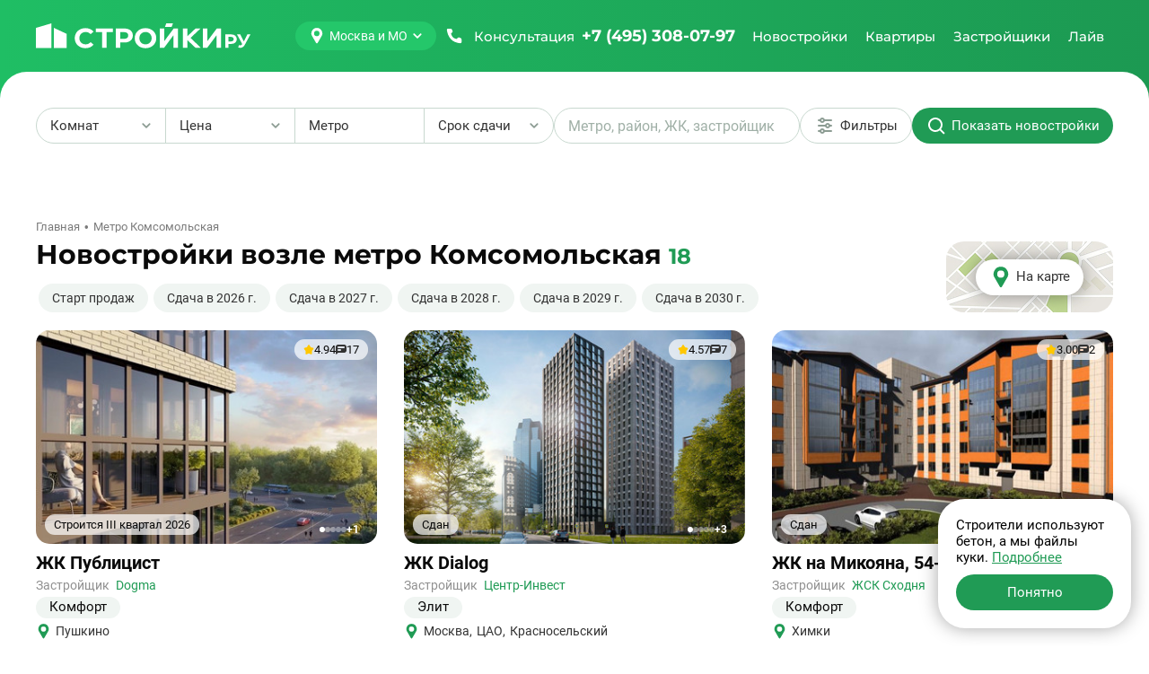

--- FILE ---
content_type: text/html; charset=UTF-8
request_url: https://stroiki.ru/metro-komsomolskaya/
body_size: 55377
content:
<!doctype html><html class="page" lang="ru"><head><meta charset="UTF-8"><meta name="viewport" content="width=device-width, initial-scale=1, maximum-scale=2, viewport-fit=cover"><title>Новостройки Комсомольская - купить квартиру рядом с метро Комсомольская от застройщика</title><meta name="description" content="Купить квартиру в новостройке рядом с метро Комсомольская по лучшей цене от застройщика. Однокомнатные площадью от 32 м² по цене от 12,9  млн руб."><link rel="canonical" href="https://stroiki.ru/metro-komsomolskaya/"><link rel="icon" type="image/png" href="/build/frontend/images/v2025/favicons/favicon-96x96.322bd7e2.png" sizes="96x96"/><link rel="icon" type="image/svg+xml" href="/build/frontend/images/v2025/favicons/favicon.a2cf01bf.svg"/><link rel="shortcut icon" href="/build/frontend/images/v2025/favicons/favicon.953db01e.ico"/><link rel="apple-touch-icon" sizes="180x180" href="/build/frontend/images/v2025/favicons/apple-touch-icon.8e41bcfc.png"/><meta name="apple-mobile-web-app-title" content="MyWebSite"/><link rel="manifest" href="/build/frontend/images/v2025/favicons/site.dbed585a.webmanifest"/><link rel="stylesheet" href="/build/frontend/vendors~d2eb5610.49e5016e.css" crossorigin="anonymous" data-turbo-track="reload" integrity="sha384-gYRnha8e1lGEV/LYYCjB0m21eNhZNWhi6+hxdxOPmc+kaPFuVr+hYpLQQLavrTEy"><link rel="stylesheet" href="/build/frontend/scripts/after_v2025.4676703f.css" crossorigin="anonymous" data-turbo-track="reload" integrity="sha384-lq76YMSK0kjedC+Hw8UkwCwyy69AY65cd6DBETkL3SWZBjQ+jNwhHZKbhvjO8pFX"><link rel="stylesheet" href="/build/frontend/styles/main_v2025.23656193.css" crossorigin="anonymous" data-turbo-track="reload" integrity="sha384-Z/ZisjpJQ+ULgPx/TKe4tL35CYpICNmLaQLwjRhSF72WmL2BpQHfQ/DkHOiPKJAM"><link rel="preload" as="script" href="/build/frontend/scripts/after_v2025.20fab888.js" crossorigin><script src="/build/frontend/runtime.b1c3f7e3.js" crossorigin="anonymous" defer data-turbo-track="reload" integrity="sha384-HzclmMi3yCyMnJou3dvhqPGGUf0k6MN4uaY+IDUsDXOfofPATUBhrzur92PG0hY4"></script><script src="/build/frontend/vendors~55c99f11.84dc5bb2.js" crossorigin="anonymous" defer data-turbo-track="reload" integrity="sha384-UGuH9Pi4/7BAALV3F9BAfr3nP2UJbTN36XpFs9j2K+xHRneBvtUOCneIVLGb/UsD"></script><script src="/build/frontend/vendors~49d0a293.d0f8a050.js" crossorigin="anonymous" defer data-turbo-track="reload" integrity="sha384-PgLzfYMW/Efro7EUwGRZ0Xp9BOteZbnsk4eVPvQsvTfxfuSwN9eCWP4i7ufU3MqE"></script><script src="/build/frontend/vendors~88f28e38.c256de1e.js" crossorigin="anonymous" defer data-turbo-track="reload" integrity="sha384-UF4taL16O4XujmI7BN917Zwy39/n+J9Ap8FKBU7k8AMQJYPWLXiyqGXMnFqYHW6F"></script><script src="/build/frontend/vendors~4783da10.cac1c5a4.js" crossorigin="anonymous" defer data-turbo-track="reload" integrity="sha384-ihe/339X0avp8wT9vgGI+G0rJwxpTy5jAZ8fDjEJvilyeVISY7m/W78gnHuA2XJg"></script><script src="/build/frontend/vendors~b057fe88.eca62c5d.js" crossorigin="anonymous" defer data-turbo-track="reload" integrity="sha384-RFP1t6TbdK+YBcv70XkZd+pvGUraacmEXGr2edkqKElc7HegvAugBIsS5UQkh0SK"></script><script src="/build/frontend/vendors~5a94f17d.f9991d32.js" crossorigin="anonymous" defer data-turbo-track="reload" integrity="sha384-uYg0yN3yv6qC5qfWHt98Faplfl9qZmhr/tLBlbdiwVepz3829yiHMJwu1+WSP1iw"></script><script src="/build/frontend/vendors~69904bf9.7670f2bf.js" crossorigin="anonymous" defer data-turbo-track="reload" integrity="sha384-4Vi8G0lndp+Hby/JjEaPkWplmt3DZ8eNZOPknEfreg62r2XeokVBIf0bp+y7F/Vl"></script><script src="/build/frontend/vendors~53f2243b.258606be.js" crossorigin="anonymous" defer data-turbo-track="reload" integrity="sha384-pr6IPpZFtFHcedACpfEwD21h1dtWewZdGLYwQUZmM091lG7mu2ALf+sL4lNjYvQ7"></script><script src="/build/frontend/vendors~229eafb5.1eb3ff8a.js" crossorigin="anonymous" defer data-turbo-track="reload" integrity="sha384-eOqU2hZ7eWnd7AgBBGmN+QtAhbuu7K3m6GCzsL6pjaF+4ZtiIK21If0Bi6x9JFz8"></script><script src="/build/frontend/vendors~e93a06c2.81a0488e.js" crossorigin="anonymous" defer data-turbo-track="reload" integrity="sha384-PFkhs3jKQkSGE7B8gx2baBSIYjXx9J7ptSft4h5qWJL+5M+BTik7LvLwZEljFhuY"></script><script src="/build/frontend/vendors~83957c90.e42f4f7f.js" crossorigin="anonymous" defer data-turbo-track="reload" integrity="sha384-rcpLxgWuPX1TpiuthWGTbsGuVJ8QHzJHgxFfDjzUE7KJRV4aCoy0ok8zjpiSp83u"></script><script src="/build/frontend/common.42d68d54.js" crossorigin="anonymous" defer data-turbo-track="reload" integrity="sha384-EcsRszuzzvr5iZzzZA+xuzVxGwe1JzuDwTcPsfO/f/MRJg/noDb85Etu9HHmYUoc"></script><script src="/build/frontend/scripts/base_v2025.658424fb.js" crossorigin="anonymous" defer data-turbo-track="reload" integrity="sha384-wWhB5h1zNd0XZPkLVVz8tTQoQRKJioNt270QPVeTE6VlADPRtY2TqnoTV4QY5D2a"></script><meta property="og:locale" content="ru_RU"/><meta property="og:type" content="website"/><meta property="og:site_name" content="СтройкиРу - независимая витрина недвижимости"/><meta property="og:title" content="Новостройки Комсомольская - купить квартиру рядом с метро Комсомольская от застройщика"/><meta property="og:description" content="Купить квартиру в новостройке рядом с метро Комсомольская по лучшей цене от застройщика. Однокомнатные площадью от 32 м² по цене от 12,9  млн руб."/><meta property="og:url" content="https://stroiki.ru/metro-komsomolskaya/"/><meta property="og:image" content="https://stroiki.ru/build/frontend/build/frontend/images/stroitel/stroitel-opengraph.jpg"/><meta property="og:image:width" content="1280"/><meta property="og:image:height" content="640"/><meta property="twitter:card" content="summary_large_image"/><meta property="twitter:image" content="https://stroiki.ru/build/frontend/build/frontend/images/stroitel/stroitel-opengraph.jpg"/><link rel="preconnect" href="https://www.googletagmanager.com"><link rel="preconnect" href="https://mc.yandex.ru"></head><body class="page-body" data-turbo="false"><div class="w df"><header class="h dfc"><div class="c dfc"><button class="btn h-btn" type="button" id="h-btn" aria-label="Открыть меню"><svg width="40" height="40"><use class="icon-o" xlink:href="#menu-open"></use><use class="icon-x" xlink:href="#menu-close"></use></svg></button><div class="h-logo"><a class="h-logo-link dfc" href="/" data-link-main><img
                    class="h-logo-img"
                    src="/build/frontend/images/v2025/logo.eee93799.svg"
                    alt="Стройки ру"
                    width="250"
                    height="40"
                    loading="lazy"
                /></a></div><button class="h-city btn btn-main" type="button" id="city-changer" data-a11y-dialog-show="city-list" data-dialog aria-label="Выбрать город"><svg class="btn-icon" width="18" height="18"><use xlink:href="#map-point"></use></svg><span class="btn-text">Москва и МО</span><svg class="btn-icon" width="12" height="12"><use xlink:href="#tiny-arrow"></use></svg></button><a class="h-call dfc clr-white-text ffm" href="tel:+74953080797" aria-label="Позвонить +7 (495) 308-07-97"><svg class="btn-icon" width="24" height="24"><use xlink:href="#phone"></use></svg><span class="h-call-t fw5">Консультация</span><span class="h-call-n fw7">+7 (495) 308-07-97</span></a><nav class="h-links dfc is-mont fw5 clr-white-text" aria-label="Главное меню" itemscope itemtype="http://schema.org/SiteNavigationElement" id="h-m-b"><meta itemprop="name" content="Навигационное Меню"><a class="h-link dfc" href="/novostroyki/" itemprop="url" title="Перейти на страницу новостроек" data-h-m="n"><span itemprop="name">Новостройки</span></a><a class="h-link dfc" href="/kvartiry/" itemprop="url" title="Перейти на страницу квартир" data-h-m="k"><span itemprop="name">Квартиры</span></a><a class="h-link dfc" href="/zastroyshiki/" itemprop="url" title="Перейти на страницу застройщиков"><span itemprop="name">Застройщики</span></a><a class="h-link dfc" href="/live/" itemprop="url" title="Перейти на страницу новостей" data-h-m="a"><span itemprop="name">Лайв</span></a></nav><div class="h-m pos-a" id="h-m-m"><div class="c"><nav class="h-m-n df" data-h-c="n"><div class="w100"><a class="h-m-i fw5 clr-main-h" href="/moskva/novostroyki/">
        Новостройки Москвы
    </a><a class="h-m-i fw5 clr-main-h" href="/moskovskaya-oblast/novostroyki/">
        Новостройки Подмосковья
    </a><a class="h-m-i fw5 clr-main-h mb2" href="/novaya-moskva/novostroyki/">
        Новостройки Новой Москвы
    </a><a class="h-m-i fw5 clr-main-h mb2" href="/karta/" >Новостройки на карте</a><a class="h-m-i fw5 clr-main-h" href="/s-otdelkoy/">Новостройки с отделкой</a><a class="h-m-i fw5 clr-main-h" href="/novostroyki/bez-otdelki/">Новостройки без отделки</a></div><div class="w100"><a class="h-m-i fw5 clr-main-h" href="/novostroyki/klass-ekonom/">Новостройки эконом-класса</a><a class="h-m-i fw5 clr-main-h" href="/novostroyki/klass-komfort/">Новостройки комфорт-класса</a><a class="h-m-i fw5 clr-main-h" href="/novostroyki/klass-biznes/">Новостройки бизнес-класса</a><a class="h-m-i fw5 clr-main-h" href="/novostroyki/klass-elit/">Элитные новостройки</a></div><div class="w100"><a class="h-m-i fw5 clr-main-h" href="/novostroyki/sdacha-kotlovan/" >
        Новостройки на этапе котлована
    </a><a class="h-m-i fw5 clr-main-h" href="/novostroyki/sdacha-start/" >
        Новостройки на старте продаж
    </a><a class="h-m-i fw5 clr-main-h" href="/novostroyki/sdacha-stroitsya/" >
        Строящиеся новостройки
    </a><a class="h-m-i fw5 clr-main-h" href="/novostroyki/sdacha-gotovye/" >
        Готовые новостройки
    </a><a class="h-m-i fw5 clr-main-h" href="/novostroyki/sdacha-plan/" >
        Планируемые новостройки
    </a></div><div class="w100"><a class="h-m-i fw5 clr-main-h" href="/novostroyki/v-ipoteku/" >
        Новостройки в ипотеку
    </a><a class="h-m-i fw5 clr-main-h mb2" href="/novostroyki/s-rassrochkoy/">
        Новостройки с рассрочкой
    </a><a class="h-m-i fw5 clr-main-h mb2" href="/ryadom-s-metro/">
        Новостройки рядом с метро
    </a><a class="h-m-i fw5 clr-main-h" href="/novostroyki/maloetazhnye-zhk/" >
        Малоэтажные новостройки
    </a></div></nav><nav class="h-m-n" data-h-c="k"><div class="w100 dg"><a class="h-m-i fw5 clr-main-h" href="/kvartiry/komnat-studii/" >Студии в новостройках</a><a class="h-m-i fw5 clr-main-h" href="/kvartiry/komnat-odna/" >Однокомнатные квартиры в новостройках</a><a class="h-m-i fw5 clr-main-h" href="/kvartiry/komnat-dve/" >Двухкомнатные квартиры в новостройках</a><a class="h-m-i fw5 clr-main-h mb2" href="/kvartiry/komnat-tri/" >Трехкомнатные квартиры в новостройках</a><a class="h-m-i fw5 clr-main-h" href="/apartamenty/" >Апартаменты</a></div></nav><nav class="h-m-n h-m-n--a" data-h-c="a"><div class="h-m-n-grid w100 dg"><a class="h-m-i fw5 clr-main-h" href="/live/category-important/">Важное</a><a class="h-m-i fw5 clr-main-h" href="/live/category-news/">Новости</a><a class="h-m-i fw5 clr-main-h" href="/live/category-analytics/">Аналитика</a><a class="h-m-i fw5 clr-main-h" href="/live/category-home-choice/">Выбор жилья</a><a class="h-m-i fw5 clr-main-h" href="/live/category-mortgage/">Ипотека</a><a class="h-m-i fw5 clr-main-h" href="/live/category-developers/">Застройщики</a><a class="h-m-i fw5 clr-main-h" href="/live/category-renovation/">Ремонт</a><a class="h-m-i fw5 clr-main-h" href="/live/category-legislation/">Законодательство</a><a class="h-m-i fw5 clr-main-h" href="/live/category-interview/">Интервью</a></div></nav></div></div></div></header><div class="h-mobile w100" id="h-mobile-menu-content"><div class="h-mobile-c w100"><button class="h-mobile-city btn" type="button" data-a11y-dialog-show="city-list" data-dialog aria-label="Выбрать город"><svg class="btn-icon" width="18" height="18"><use xlink:href="#map-point"></use></svg><span class="btn-text">Москва и МО</span></button><hr class="h-mobile-hr"><div class="h-mobile-b mb4 w100"><button class="h-mobile-heading btn" type="button" data-mobile-menu="n" data-url="/novostroyki/" aria-label="Открыть раздел Новостройки"><span class="btn-text">Новостройки</span><svg class="btn-icon" width="12" height="12"><use xlink:href="#tiny-arrow"></use></svg></button><nav class="h-mobile-l"><a class="h-mobile-l-i db fw5 clr-main-h" href="/moskva/novostroyki/">
        Новостройки Москвы
    </a><a class="h-mobile-l-i db fw5 clr-main-h" href="/moskovskaya-oblast/novostroyki/">
        Новостройки Подмосковья
    </a><a class="h-mobile-l-i db fw5 clr-main-h mb2" href="/novaya-moskva/novostroyki/">
        Новостройки Новой Москвы
    </a><a class="h-mobile-l-i db fw5 clr-main-h mb2" href="/karta/" >Новостройки на карте</a><a class="h-mobile-l-i db fw5 clr-main-h" href="/s-otdelkoy/">Новостройки с отделкой</a><a class="h-mobile-l-i db fw5 clr-main-h mb2" href="/novostroyki/bez-otdelki/">Новостройки без отделки</a><a class="h-mobile-l-i db fw5 clr-main-h" href="/novostroyki/klass-ekonom/">Новостройки эконом-класса</a><a class="h-mobile-l-i db fw5 clr-main-h" href="/novostroyki/klass-komfort/">Новостройки комфорт-класса</a><a class="h-mobile-l-i db fw5 clr-main-h" href="/novostroyki/klass-biznes/">Новостройки бизнес-класса</a><a class="h-mobile-l-i db fw5 clr-main-h mb2" href="/novostroyki/klass-elit/">Элитные новостройки</a><a class="h-mobile-l-i db fw5 clr-main-h" href="/novostroyki/sdacha-kotlovan/" >
        Новостройки на этапе котлована
    </a><a class="h-mobile-l-i db fw5 clr-main-h" href="/novostroyki/sdacha-start/" >
        Новостройки на старте продаж
    </a><a class="h-mobile-l-i db fw5 clr-main-h" href="/novostroyki/sdacha-stroitsya/" >
        Строящиеся новостройки
    </a><a class="h-mobile-l-i db fw5 clr-main-h" href="/novostroyki/sdacha-gotovye/" >
        Готовые новостройки
    </a><a class="h-mobile-l-i db fw5 clr-main-h mb2" href="/novostroyki/sdacha-plan/" >
        Планируемые новостройки
    </a><a class="h-mobile-l-i db fw5 clr-main-h" href="/novostroyki/v-ipoteku/" >
        Новостройки в ипотеку
    </a><a class="h-mobile-l-i db fw5 clr-main-h mb2" href="/novostroyki/s-rassrochkoy/">
        Новостройки с рассрочкой
    </a><a class="h-mobile-l-i db fw5 clr-main-h mb2" href="/ryadom-s-metro/">
        Новостройки рядом с метро
    </a><a class="h-mobile-l-i db fw5 clr-main-h" href="/novostroyki/maloetazhnye-zhk/" >
        Малоэтажные новостройки
    </a></nav></div><div class="h-mobile-b mb4 w100"><button class="h-mobile-heading btn" type="button" data-mobile-menu="k" data-url="/kvartiry/" aria-label="Открыть раздел Квартиры"><span class="btn-text">Квартиры</span><svg class="btn-icon" width="12" height="12"><use xlink:href="#tiny-arrow"></use></svg></button><nav class="h-mobile-l"><a class="h-mobile-l-i db fw5 clr-main-h" href="/kvartiry/komnat-studii/" >Студии в новостройках</a><a class="h-mobile-l-i db fw5 clr-main-h" href="/kvartiry/komnat-odna/" >Однокомнатные квартиры в новостройках</a><a class="h-mobile-l-i db fw5 clr-main-h" href="/kvartiry/komnat-dve/" >Двухкомнатные квартиры в новостройках</a><a class="h-mobile-l-i db fw5 clr-main-h mb2" href="/kvartiry/komnat-tri/" >Трехкомнатные квартиры в новостройках</a><a class="h-mobile-l-i db fw5 clr-main-h" href="/apartamenty/" >Апартаменты</a></nav></div><a class="h-mobile-b h-mobile-b--dev h-mobile-heading btn" href="/zastroyshiki/" itemprop="url" title="Перейти на страницу застройщиков" aria-label="Перейти на страницу застройщиков"><span itemprop="name">Застройщики</span></a><div class="h-mobile-b w100"><button class="h-mobile-heading btn" type="button" data-mobile-menu="k" data-url="/live/" aria-label="Открыть раздел Новости"><span class="btn-text">Лайв</span><svg class="btn-icon" width="12" height="12"><use xlink:href="#tiny-arrow"></use></svg></button><nav class="h-mobile-l"><a class="h-mobile-l-i db fw5 clr-main-h" href="/live/category-important/">Важное</a><a class="h-mobile-l-i db fw5 clr-main-h" href="/live/category-news/">Новости</a><a class="h-mobile-l-i db fw5 clr-main-h" href="/live/category-analytics/">Аналитика</a><a class="h-mobile-l-i db fw5 clr-main-h" href="/live/category-home-choice/">Выбор жилья</a><a class="h-mobile-l-i db fw5 clr-main-h" href="/live/category-mortgage/">Ипотека</a><a class="h-mobile-l-i db fw5 clr-main-h" href="/live/category-developers/">Застройщики</a><a class="h-mobile-l-i db fw5 clr-main-h" href="/live/category-renovation/">Ремонт</a><a class="h-mobile-l-i db fw5 clr-main-h" href="/live/category-legislation/">Законодательство</a><a class="h-mobile-l-i db fw5 clr-main-h" href="/live/category-interview/">Интервью</a></nav></div></div><div class="h-mobile-footer w100 mta"><div class="h-mobile-footer-l dfc jcc"><a class="fw5 ffm fz14" href="/o-proekte/">О проекте</a><a class="fw5 ffm fz14" href="/reklama/">Реклама</a><a class="fw5 ffm fz14" href="/contacts/">Контакты</a></div><a class="h-mobile-footer-p dfc" href="tel:+74953080797" aria-label="Позвонить +7 (495) 308-07-97"><span class="fw5">Бесплатная консультация</span><span class="fw7 clr-main-text dfc ffm"><svg width="24" height="24"><use xlink:href="#phone"></use></svg><span class="ml1">+7 (495) 308-07-97</span></span></a></div></div><div class="content content-list"><div class="filter-container  c " id="estate-filters"><div class="filters pos-r dfc"><div class="btn-split dfc"><div class="btn-split-item filters-dropdown-root"><button class="dfc btn btn-filter btn-event" type="button" data-dropdown="r" id="filter-rooms-btn" aria-haspopup="listbox" aria-expanded="false" aria-controls="estate-rooms" aria-label="Выбрать количество комнат"><span>Комнат</span><span class="filter-count br dfc jcc"></span><svg class="filters-dropdown-icon mla" width="12" height="12" aria-hidden="true"><use xlink:href="#tiny-arrow"></use></svg></button><div class="filter-selector pos-a br" id="estate-rooms" data-dropdown-list="r"><button class="filter-selector-item btn-reset dfc" data-val="1" type="button" aria-label="Cтудии"><span>Cтудии</span><svg class="filter-selector-check mla" width="16" height="17" aria-hidden="true"><use xlink:href="#check"></use></svg></button><button class="filter-selector-item btn-reset dfc" data-val="2" type="button" aria-label="1-комнатные"><span>1-комнатные</span><svg class="filter-selector-check mla" width="16" height="17" aria-hidden="true"><use xlink:href="#check"></use></svg></button><button class="filter-selector-item btn-reset dfc" data-val="3" type="button" aria-label="2-комнатные"><span>2-комнатные</span><svg class="filter-selector-check mla" width="16" height="17" aria-hidden="true"><use xlink:href="#check"></use></svg></button><button class="filter-selector-item btn-reset dfc" data-val="4" type="button" aria-label="3-комнатные"><span>3-комнатные</span><svg class="filter-selector-check mla" width="16" height="17" aria-hidden="true"><use xlink:href="#check"></use></svg></button><button class="filter-selector-item btn-reset dfc" data-val="5" type="button" aria-label="4+-комнатные"><span>4+-комнатные</span><svg class="filter-selector-check mla" width="16" height="17" aria-hidden="true"><use xlink:href="#check"></use></svg></button></div></div><div class="btn-split-item filters-dropdown-root"><button class="filter-selector-price-button btn btn-filter btn-event" type="button" data-dropdown="p" id="filter-price-btn" aria-haspopup="listbox" aria-expanded="false" aria-controls="estate-price" aria-label="Выбрать диапазон цены"><span class="filter-selector-price-text">Цена</span><svg class="filters-dropdown-icon mla" width="12" height="12" aria-hidden="true"><use xlink:href="#tiny-arrow"></use></svg></button><div class="filter-selector filter-selector-price pos-a br df clr-grey" id="estate-price" data-dropdown-list="p"><div class="filter-selector-switch dfc br pos-r" style="--left:0%" id="filter-price-switch"><button class="filter-selector-price-btn filter-selector-switch-btn clr-grey btn-reset w100 active" data-switch="1" type="button" aria-label="Цена за объект">За объект</button><button class="filter-selector-price-btn filter-selector-switch-btn clr-grey btn-reset w100 btn-event" data-switch="0" type="button" aria-label="Цена за квадратный метр">За м<sup>2</sup></button></div><div class="filter-selector-price-input-list df clr-grey"><div class="filter-selector-price-input-i br dfc"><input class="filter-selector-price-input br w100" type="text" placeholder="от" pattern="[0-9]*" inputmode="decimal" min="0" step="1" data-input-min id="filter-price-min"><label for="filter-price-min">₽</label></div><div class="filter-selector-price-input-i br dfc"><input class="filter-selector-price-input br w100" type="text" placeholder="до" pattern="[0-9]*" inputmode="decimal" min="0" step="1" data-input-max id="filter-price-max"><label for="filter-price-max">₽</label></div></div></div></div><div class="btn-split-item"><button class="btn btn-filter btn-event" type="button" id="filter-metro-btn" data-a11y-dialog-show="filter-metro-dialog" aria-label="Выбрать метро"><span>Метро</span><span class="filter-count br dfc jcc"></span></button></div><div class="btn-split-item filters-dropdown-root"><button class="dfc btn btn-filter btn-event" type="button" data-dropdown="c" id="filter-completion-btn" aria-haspopup="listbox" aria-expanded="false" aria-controls="estate-completion" aria-label="Выбрать срок сдачи"><span>Срок сдачи</span><span class="filter-count br dfc jcc"></span><svg class="filters-dropdown-icon mla" width="12" height="12" aria-hidden="true"><use xlink:href="#tiny-arrow"></use></svg></button><div class="filter-selector pos-a br" id="estate-completion" data-dropdown-list="c"><button class="filter-selector-item btn-reset dfc" data-val="4" data-type=constructionStage type="button" aria-label="Сдан"><span>Сдан</span><svg class="filter-selector-check mla" width="16" height="17" aria-hidden="true"><use xlink:href="#check"></use></svg></button><button class="filter-selector-item btn-reset dfc" data-val="3" data-type=constructionStage type="button" aria-label="Старт продаж"><span>Старт продаж</span><svg class="filter-selector-check mla" width="16" height="17" aria-hidden="true"><use xlink:href="#check"></use></svg></button><button class="filter-selector-item btn-reset dfc" data-val="2026" type="button" aria-label="2026"><span>2026</span><svg class="filter-selector-check mla" width="16" height="17" aria-hidden="true"><use xlink:href="#check"></use></svg></button><button class="filter-selector-item btn-reset dfc" data-val="2027" type="button" aria-label="2027"><span>2027</span><svg class="filter-selector-check mla" width="16" height="17" aria-hidden="true"><use xlink:href="#check"></use></svg></button><button class="filter-selector-item btn-reset dfc" data-val="2028" type="button" aria-label="2028"><span>2028</span><svg class="filter-selector-check mla" width="16" height="17" aria-hidden="true"><use xlink:href="#check"></use></svg></button><button class="filter-selector-item btn-reset dfc" data-val="2029" type="button" aria-label="2029"><span>2029</span><svg class="filter-selector-check mla" width="16" height="17" aria-hidden="true"><use xlink:href="#check"></use></svg></button><button class="filter-selector-item btn-reset dfc" data-val="&gt;=2030" type="button" aria-label="2030 и позже"><span>2030 и позже</span><svg class="filter-selector-check mla" width="16" height="17" aria-hidden="true"><use xlink:href="#check"></use></svg></button></div></div></div><div class="filter-search-root" id="filter-search-root"><div class="filter-search br dfc" id="filter-search"><input class="filter-search-input" type="text" placeholder="Метро, район, ЖК, застройщик" id="filter-search-input"></div><div class="filter-search-result-root br df pos-a" data-filter-search-result-root><div class="filter-search-result-heading fz14" data-filter-search-result-heading>
    Поиск по строке "<span class="clr-main-text">%__REQUEST_TEXT__%</span>"
    </div><div class="filter-search-result" data-filter-search-result></div></div></div><button class="btn btn-filter btn-event" type="button" id="filter-extra-btn" data-a11y-dialog-show="filter-extra-dialog" aria-label="Дополнительные фильтры"><svg class="iti" width="24" height="24" aria-hidden="true"><use xlink:href="#filter"></use></svg><span class="itt">Фильтры</span></button><button class="btn btn-main" type="button" id="filter-show-estate" aria-label="Показать новостройки"><svg class="iti" width="24" height="24" aria-hidden="true"><use xlink:href="#search"></use></svg><span class="itt">Показать новостройки</span></button></div><div class="filter-tags btn-list dfc pos-r" id="filter-tags"></div><button class="filters-small btn btn-filter btn-event btn-w100 pos-r" type="button" id="filter-all-btn" data-a11y-dialog-show="filter-all-dialog" aria-label="Открыть все фильтры"><svg class="iti" width="24" height="24" aria-hidden="true"><use xlink:href="#filter"></use></svg><span class="itt">Фильтры</span></button></div><link rel="stylesheet" href="/build/frontend/styles/filters.c9b81197.css" crossorigin="anonymous" data-turbo-track="reload" integrity="sha384-n/m7j1DCIQzq5xDAgYiORUEzXO8B0BwAn265MxWFgeAc1QyfZw35jZ6t1rErgQMb"><link rel="stylesheet" href="/build/frontend/scripts/filters.420ab287.css" crossorigin="anonymous" data-turbo-track="reload" integrity="sha384-lE1TmD3hDlQk2TA4PUpkkyskTZWMyQPA9MZsjtfVuB8Zl0peLWuyi285Fqw0uhLz"><script src="/build/frontend/scripts/filters.73147171.js" crossorigin="anonymous" defer data-turbo-track="reload" integrity="sha384-TpFgocIrf5lhKFnLhTF+pEBZdYR7pkcjQux5ibixGBNqSr1sDo8cOU5UDuBiGzGi"></script><script>
    (function() {
        window.stroiki_f = {
            cityName: "Москве",
            cityNameBasic: "Москва",
            cityCount: "18",
            emptyImg: '/build/frontend/images/v2025/not-found-result.a0ecbb93.png'
        }
    })();
</script><div class="c"><main class="estate-page-with-filter"><div class="breadcrumbs fz13 dfc clr-grey-b mb2" itemscope itemtype="http://schema.org/BreadcrumbList"><div itemprop="itemListElement" itemscope itemtype="http://schema.org/ListItem"><a class="breadcrumbs-link" href="/" itemprop="item"><span itemprop="name">Главная</span></a><meta itemprop="position" content="1"></div><div itemprop="itemListElement" itemscope itemtype="http://schema.org/ListItem"><span itemprop="item" itemscope itemtype="https://schema.org/Thing"><span itemprop="name">Метро Комсомольская</span></span><meta itemprop="position" content="2"></div></div><article class="list-estate list-offers"><header class="list-heading df jcb"><div class="list-heading-text df jcb w100"><div class="heading ffm fw7"><h1 class="h1 di clr-title">Новостройки возле метро Комсомольская</h1><div class="heading-count di clr-main-text">18</div></div><div class="list-heading-btn-list dfc btn-list"><a class="list-heading-btn btn btn-grey" href="/novostroyki/sdacha-start/">Старт продаж</button><a class="list-heading-btn btn btn-grey" href="/novostroyki/sdacha-2026/">Сдача в 2026 г.</a><a class="list-heading-btn btn btn-grey" href="/novostroyki/sdacha-2027/">Сдача в 2027 г.</a><a class="list-heading-btn btn btn-grey" href="/novostroyki/sdacha-2028/">Сдача в 2028 г.</a><a class="list-heading-btn btn btn-grey" href="/novostroyki/sdacha-2029/">Сдача в 2029 г.</a><a class="list-heading-btn btn btn-grey" href="/novostroyki/sdacha-2030/">Сдача в 2030 г.</a></div></div><a href="/karta/" class="list-heading-map pos-r br" data-filter-go="page"><img class="list-heading-map-img" src="/build/frontend/images/v2025/BTN-map.1b791410.jpg" width="220" height="79" loading="lazy" alt="Перейти на карту"><button class="list-heading-map-btn btn btn-w pos-a" type="button"><svg class="iti" width="24" height="24"><use xlink:href="#map-point"></use></svg><span class="itt">На карте</span></button></a></header><ul class="card-estate-list dg" id="list-estate"><li class="card-estate w100 pos-r shadow"
        data-id="2828"
        data-similar-object
        data-recommendation-estate-id
        ><div class="card-estate-block df" data-test-fail><a class=" db mb2 br pos-r has-photos" href="/pushkino/novostroyki/zhk-publicist/" target="_blank"  data-templ="listv2"><div class="card-poster br sw-slider pos-r"><div class="sw" data-photos="6"><div class="sw-l "><div class="sw-i pos-r active"><picture class="picture-lazy "><source data-srcset="/resize/media/sp/bf/spbffkeuom4mum2z.jpg/272x170.webp" type="image/webp" media="(max-width: 410px)"><source data-srcset="/resize/media/sp/bf/spbffkeuom4mum2z.jpg/272x170.jpg" media="(max-width: 410px)"><source data-srcset="/resize/media/sp/bf/spbffkeuom4mum2z.jpg/320x200.webp" type="image/webp" media="(max-width: 480px)"><source data-srcset="/resize/media/sp/bf/spbffkeuom4mum2z.jpg/320x200.jpg" media="(max-width: 480px)"><img data-src="/resize/media/sp/bf/spbffkeuom4mum2z.jpg/400x250.jpg"
                                            data-blurhash="LZHU^EMdayo#_4M_RkbIIq%0WCR+"
                    
                                            fetchpriority="high"
                    
                    class="card-img br w100 db"
                    width="400"
                    height="250"
                    alt="Новостройка ЖК Публицист, от застройщика"></picture><div class="card-date pos-a br fz13 clr-title dfc">
                                Строится III квартал 2026</div><div class="card-rate pos-a br fz13 clr-title dfc"><div class="card-rate-i dfc"><svg class="rating-star rating-i-on" width="12" height="11"><use xlink:href="#star"></use></svg>
            4.94
        </div><div class="card-rate-i dfc"><svg class="" width="12" height="11"><use xlink:href="#comment"></use></svg>
            17
        </div></div></div><div class="sw-i pos-r  "><picture class="picture-lazy "><source data-srcset="/resize/media/yy/fs/yyfsx77ae7rn3pgu.jpg/272x170.webp" type="image/webp" media="(max-width: 410px)"><source data-srcset="/resize/media/yy/fs/yyfsx77ae7rn3pgu.jpg/272x170.jpg" media="(max-width: 410px)"><source data-srcset="/resize/media/yy/fs/yyfsx77ae7rn3pgu.jpg/320x200.webp" type="image/webp" media="(max-width: 480px)"><source data-srcset="/resize/media/yy/fs/yyfsx77ae7rn3pgu.jpg/320x200.jpg" media="(max-width: 480px)"><img class="card-img br w100 db"
                            width="400"
                            height="250"
                            alt="Новостройка ЖК Публицист, квартиры от застройщика"
                            data-src="/resize/media/yy/fs/yyfsx77ae7rn3pgu.jpg/400x250.jpg"
                                                            data-blurhash="LpFZ1-%Mr;Rj?w%MxDWCx]t7t6t7"
                                                        loading="lazy"
                            data-lazy
                            /></picture></div><div class="sw-i pos-r  "><picture class="picture-lazy "><source data-srcset="/resize/media/8l/2u/8l2uskyqsbvfwqn9.jpg/272x170.webp" type="image/webp" media="(max-width: 410px)"><source data-srcset="/resize/media/8l/2u/8l2uskyqsbvfwqn9.jpg/272x170.jpg" media="(max-width: 410px)"><source data-srcset="/resize/media/8l/2u/8l2uskyqsbvfwqn9.jpg/320x200.webp" type="image/webp" media="(max-width: 480px)"><source data-srcset="/resize/media/8l/2u/8l2uskyqsbvfwqn9.jpg/320x200.jpg" media="(max-width: 480px)"><img class="card-img br w100 db"
                            width="400"
                            height="250"
                            alt="Новостройка ЖК Публицист, купить квартиру от застройщика"
                            data-src="/resize/media/8l/2u/8l2uskyqsbvfwqn9.jpg/400x250.jpg"
                                                            data-blurhash="LJGIG+00?IE1~E0d-qD%xJ-.M~t7"
                                                        loading="lazy"
                            data-lazy
                            /></picture></div><div class="sw-i pos-r  "><picture class="picture-lazy "><source data-srcset="/resize/media/ie/ig/ieiguueqwnheqyta.jpg/272x170.webp" type="image/webp" media="(max-width: 410px)"><source data-srcset="/resize/media/ie/ig/ieiguueqwnheqyta.jpg/272x170.jpg" media="(max-width: 410px)"><source data-srcset="/resize/media/ie/ig/ieiguueqwnheqyta.jpg/320x200.webp" type="image/webp" media="(max-width: 480px)"><source data-srcset="/resize/media/ie/ig/ieiguueqwnheqyta.jpg/320x200.jpg" media="(max-width: 480px)"><img class="card-img br w100 db"
                            width="400"
                            height="250"
                            alt="Новостройка ЖК Публицист, цены от застройщика"
                            data-src="/resize/media/ie/ig/ieiguueqwnheqyta.jpg/400x250.jpg"
                                                            data-blurhash="LQE{@DxS8w%NtDIARz%g%iaJVro#"
                                                        loading="lazy"
                            data-lazy
                            /></picture></div><div class="sw-i pos-r   gallery-overload"><picture class="picture-lazy "><source data-srcset="/resize/media/fu/o9/fuo96t1sj9065uso.jpg/272x170.webp" type="image/webp" media="(max-width: 410px)"><source data-srcset="/resize/media/fu/o9/fuo96t1sj9065uso.jpg/272x170.jpg" media="(max-width: 410px)"><source data-srcset="/resize/media/fu/o9/fuo96t1sj9065uso.jpg/320x200.webp" type="image/webp" media="(max-width: 480px)"><source data-srcset="/resize/media/fu/o9/fuo96t1sj9065uso.jpg/320x200.jpg" media="(max-width: 480px)"><img class="card-img br w100 db"
                            width="400"
                            height="250"
                            alt="Квартиры в новостройке ЖК Публицист от застройщика"
                            data-src="/resize/media/fu/o9/fuo96t1sj9065uso.jpg/400x250.jpg"
                                                            data-blurhash="LbHV0TMwado#_4RORjbIE4%KWBWF"
                                                        loading="lazy"
                            data-lazy
                            /></picture><div class="gallery-overload-text pos-a fz14 fw7 dfc jcc br"><svg class="gallery-overload-i" width="32" height="32"><use xlink:href="#photo"></use></svg><span>Показать ещё 2 фото</span></div></div></div><div class="sw-c pos-a dfc"><button class="btn btn-reset sw-c-b active" type="button" data-i="1"><span class="visually-hidden">1</span></button><button class="btn btn-reset sw-c-b" type="button" data-i="2"><span class="visually-hidden">2</span></button><button class="btn btn-reset sw-c-b" type="button" data-i="3"><span class="visually-hidden">3</span></button><button class="btn btn-reset sw-c-b" type="button" data-i="4"><span class="visually-hidden">4</span></button><button class="btn btn-reset sw-c-b" type="button" data-i="5"><span class="visually-hidden">5</span></button><button class="btn btn-reset sw-c-t fz12" type="button">
                    +1
                </button></div></div></div></a><div class="card-info-block clr-grey df jcb pos-r"><a class="card-shadow-link pos-a" href="/pushkino/novostroyki/zhk-publicist/" target="_blank"><span class="visually-hidden">Ссылка на объект</span></a><a class="card-info-title clr-title clr-main-h fw7 df" href="/pushkino/novostroyki/zhk-publicist/" target="_blank">ЖК Публицист</a><p class="card-info-developer clr-i fz14">Застройщик
            <a class="card-info-developer-link clr-main-text br" href="/zastroyshiki/dogma/" target="_blank">Dogma</a></p><div class="card-info-decor btn btn-grey fz13">Комфорт</div><div class="card-info-loc"><div class="card-info-loc-d dfc it mb1"><svg class="iti clr-main-text" width="17" height="17"><use xlink:href="#map-point"></use></svg><a class="clr-main-h itt" href="/pushkino/">Пушкино</a></div><a class="dfc  clr-main-h"
    href="/metro-vdnkh/"
    aria-label="Метро ВДНХ"><svg class="iti" width="17" height="12" title="ВДНХ"><use style="fill:#ED9121" xlink:href="#metro"></use></svg><span class="itt" aria-label="Станция ВДНХ">ВДНХ</span><div class="dfc clr-i time" aria-label="Время на машине до станции ВДНХ приблизительно составляет 27 мин."><svg class=ml1 width="16" height="17"><use xlink:href="#time-car"></use></svg><span class="">27 мин.</span></div></a></div><div class="card-flat-list w100 fz14 clr-title dg"><button class="btn-reset card-flat-list-el dg br pos-r" onclick="location.href = '/pushkino/novostroyki/zhk-publicist/kvartiry/?rooms=studii'" type="button"><span tabindex="0">Студия</span><span tabindex="0">
                                                                    от 19,4 м<sup>2</sup></span><span class="card-flat-list-el-price" tabindex="0">
                                                                                                    от 4,3 млн ₽
                                                            </span><span class="card-flat-list-c">10 предложений</span><svg class="card-flat-list-arrow" xmlns="http://www.w3.org/2000/svg" width="12" height="13" fill="none"><path fill="#7b7b7b" fill-rule="evenodd" d="M8.707 7.254a1 1 0 0 0 0-1.414l-4-4a1 1 0 1 0-1.414 1.414l3.293 3.293L3.293 9.84a1 1 0 0 0 1.414 1.414z" clip-rule="evenodd"/></svg></button><button class="btn-reset card-flat-list-el dg br pos-r" onclick="location.href = '/pushkino/novostroyki/zhk-publicist/kvartiry/?rooms=odna'" type="button"><span tabindex="0">1-комн.</span><span tabindex="0">
                                                                    от 31,7 м<sup>2</sup></span><span class="card-flat-list-el-price" tabindex="0">
                                                                                                    от 7,3 млн ₽
                                                            </span><span class="card-flat-list-c">35 предложений</span><svg class="card-flat-list-arrow" xmlns="http://www.w3.org/2000/svg" width="12" height="13" fill="none"><path fill="#7b7b7b" fill-rule="evenodd" d="M8.707 7.254a1 1 0 0 0 0-1.414l-4-4a1 1 0 1 0-1.414 1.414l3.293 3.293L3.293 9.84a1 1 0 0 0 1.414 1.414z" clip-rule="evenodd"/></svg></button><button class="btn-reset card-flat-list-el dg br pos-r" onclick="location.href = '/pushkino/novostroyki/zhk-publicist/kvartiry/?rooms=dve'" type="button"><span tabindex="0">2-комн.</span><span tabindex="0">
                                                                    от 43,6 м<sup>2</sup></span><span class="card-flat-list-el-price" tabindex="0">
                                                                                                    от 9,7 млн ₽
                                                            </span><span class="card-flat-list-c">28 предложений</span><svg class="card-flat-list-arrow" xmlns="http://www.w3.org/2000/svg" width="12" height="13" fill="none"><path fill="#7b7b7b" fill-rule="evenodd" d="M8.707 7.254a1 1 0 0 0 0-1.414l-4-4a1 1 0 1 0-1.414 1.414l3.293 3.293L3.293 9.84a1 1 0 0 0 1.414 1.414z" clip-rule="evenodd"/></svg></button><button class="btn-reset card-flat-list-el dg br pos-r" onclick="location.href = '/pushkino/novostroyki/zhk-publicist/kvartiry/?rooms=tri'" type="button"><span tabindex="0">3-комн.</span><span tabindex="0">
                                                                    от 77,7 м<sup>2</sup></span><span class="card-flat-list-el-price" tabindex="0">
                                                                                                    от 15,5 млн ₽
                                                            </span><span class="card-flat-list-c">3 предложения</span><svg class="card-flat-list-arrow" xmlns="http://www.w3.org/2000/svg" width="12" height="13" fill="none"><path fill="#7b7b7b" fill-rule="evenodd" d="M8.707 7.254a1 1 0 0 0 0-1.414l-4-4a1 1 0 1 0-1.414 1.414l3.293 3.293L3.293 9.84a1 1 0 0 0 1.414 1.414z" clip-rule="evenodd"/></svg></button></div><p class="card-description clr-i mta">“Публицист” - арт-квартал от девелопера DOGMA в подмосковном Пушкино, в окружении лесных зон. Комплекс представляет собой монолитн...</p><a class="card-info-link btn btn-main btn-event btn-w100" href="#" aria-label="Перейти на страницу Жилого Комплекса" onclick="showNumber(event, this, '+7 (495) 308-07-97')"><svg class="btn-icon" width="24" height="24"><use xlink:href="#phone"></use></svg><span class="btn-text">Показать телефон</span></a></div></div></li><li class="card-estate w100 pos-r shadow"
        data-id="404"
        data-similar-object
        data-recommendation-estate-id
        ><div class="card-estate-block df" data-test-fail><a class=" db mb2 br pos-r has-photos" href="/novostroyki/zhk-dialog/" target="_blank"  data-templ="listv2"><div class="card-poster br sw-slider pos-r"><div class="sw" data-photos="8"><div class="sw-l "><div class="sw-i pos-r active"><picture class="picture-lazy "><source data-srcset="/resize/media/wm/ja/wmjaanhpnu9sxiyq.jpg/272x170.webp" type="image/webp" media="(max-width: 410px)"><source data-srcset="/resize/media/wm/ja/wmjaanhpnu9sxiyq.jpg/272x170.jpg" media="(max-width: 410px)"><source data-srcset="/resize/media/wm/ja/wmjaanhpnu9sxiyq.jpg/320x200.webp" type="image/webp" media="(max-width: 480px)"><source data-srcset="/resize/media/wm/ja/wmjaanhpnu9sxiyq.jpg/320x200.jpg" media="(max-width: 480px)"><img data-src="/resize/media/wm/ja/wmjaanhpnu9sxiyq.jpg/400x250.jpg"
                                            data-blurhash="LVFF~g?aRhDi%%RjNGM_IqIVV[t7"
                    
                                            loading="lazy"
                    
                    class="card-img br w100 db"
                    width="400"
                    height="250"
                    alt="Новостройка ЖК Dialog, от застройщика"></picture><div class="card-date pos-a br fz13 clr-title dfc">
                                Сдан</div><div class="card-rate pos-a br fz13 clr-title dfc"><div class="card-rate-i dfc"><svg class="rating-star rating-i-on" width="12" height="11"><use xlink:href="#star"></use></svg>
            4.57
        </div><div class="card-rate-i dfc"><svg class="" width="12" height="11"><use xlink:href="#comment"></use></svg>
            7
        </div></div></div><div class="sw-i pos-r  "><picture class="picture-lazy "><source data-srcset="/resize/media/d8/0s/d80sjy6ejd0in6n1.jpg/272x170.webp" type="image/webp" media="(max-width: 410px)"><source data-srcset="/resize/media/d8/0s/d80sjy6ejd0in6n1.jpg/272x170.jpg" media="(max-width: 410px)"><source data-srcset="/resize/media/d8/0s/d80sjy6ejd0in6n1.jpg/320x200.webp" type="image/webp" media="(max-width: 480px)"><source data-srcset="/resize/media/d8/0s/d80sjy6ejd0in6n1.jpg/320x200.jpg" media="(max-width: 480px)"><img class="card-img br w100 db"
                            width="400"
                            height="250"
                            alt="Новостройка ЖК Dialog, квартиры от застройщика"
                            data-src="/resize/media/d8/0s/d80sjy6ejd0in6n1.jpg/400x250.jpg"
                                                            data-blurhash="L8A-9u%c00Qk0[oG^jROwHROE2XT"
                                                        loading="lazy"
                            data-lazy
                            /></picture></div><div class="sw-i pos-r  "><picture class="picture-lazy "><source data-srcset="/resize/media/xf/as/xfastmlpipkrd31q.jpg/272x170.webp" type="image/webp" media="(max-width: 410px)"><source data-srcset="/resize/media/xf/as/xfastmlpipkrd31q.jpg/272x170.jpg" media="(max-width: 410px)"><source data-srcset="/resize/media/xf/as/xfastmlpipkrd31q.jpg/320x200.webp" type="image/webp" media="(max-width: 480px)"><source data-srcset="/resize/media/xf/as/xfastmlpipkrd31q.jpg/320x200.jpg" media="(max-width: 480px)"><img class="card-img br w100 db"
                            width="400"
                            height="250"
                            alt="Новостройка ЖК Dialog, купить квартиру от застройщика"
                            data-src="/resize/media/xf/as/xfastmlpipkrd31q.jpg/400x250.jpg"
                                                            data-blurhash="LGDvyRxnM^-.S%M^%M%2~pIUIoM{"
                                                        loading="lazy"
                            data-lazy
                            /></picture></div><div class="sw-i pos-r  "><picture class="picture-lazy "><source data-srcset="/resize/media/bf/10/bf10g0l1cl7wggwb.jpg/272x170.webp" type="image/webp" media="(max-width: 410px)"><source data-srcset="/resize/media/bf/10/bf10g0l1cl7wggwb.jpg/272x170.jpg" media="(max-width: 410px)"><source data-srcset="/resize/media/bf/10/bf10g0l1cl7wggwb.jpg/320x200.webp" type="image/webp" media="(max-width: 480px)"><source data-srcset="/resize/media/bf/10/bf10g0l1cl7wggwb.jpg/320x200.jpg" media="(max-width: 480px)"><img class="card-img br w100 db"
                            width="400"
                            height="250"
                            alt="Новостройка ЖК Dialog, цены от застройщика"
                            data-src="/resize/media/bf/10/bf10g0l1cl7wggwb.jpg/400x250.jpg"
                                                            data-blurhash="LFDJVG4.$|WB?wE2xtWAx^M{RPfk"
                                                        loading="lazy"
                            data-lazy
                            /></picture></div><div class="sw-i pos-r   gallery-overload"><picture class="picture-lazy "><source data-srcset="/resize/media/m2/zh/m2zhk6qudpst1ed7.jpg/272x170.webp" type="image/webp" media="(max-width: 410px)"><source data-srcset="/resize/media/m2/zh/m2zhk6qudpst1ed7.jpg/272x170.jpg" media="(max-width: 410px)"><source data-srcset="/resize/media/m2/zh/m2zhk6qudpst1ed7.jpg/320x200.webp" type="image/webp" media="(max-width: 480px)"><source data-srcset="/resize/media/m2/zh/m2zhk6qudpst1ed7.jpg/320x200.jpg" media="(max-width: 480px)"><img class="card-img br w100 db"
                            width="400"
                            height="250"
                            alt="Квартиры в новостройке ЖК Dialog от застройщика"
                            data-src="/resize/media/m2/zh/m2zhk6qudpst1ed7.jpg/400x250.jpg"
                                                            data-blurhash="LFFYiS9E00~W%hIVD$-o0Loz?aWA"
                                                        loading="lazy"
                            data-lazy
                            /></picture><div class="gallery-overload-text pos-a fz14 fw7 dfc jcc br"><svg class="gallery-overload-i" width="32" height="32"><use xlink:href="#photo"></use></svg><span>Показать ещё 4 фото</span></div></div></div><div class="sw-c pos-a dfc"><button class="btn btn-reset sw-c-b active" type="button" data-i="1"><span class="visually-hidden">1</span></button><button class="btn btn-reset sw-c-b" type="button" data-i="2"><span class="visually-hidden">2</span></button><button class="btn btn-reset sw-c-b" type="button" data-i="3"><span class="visually-hidden">3</span></button><button class="btn btn-reset sw-c-b" type="button" data-i="4"><span class="visually-hidden">4</span></button><button class="btn btn-reset sw-c-b" type="button" data-i="5"><span class="visually-hidden">5</span></button><button class="btn btn-reset sw-c-t fz12" type="button">
                    +3
                </button></div></div></div></a><div class="card-info-block clr-grey df jcb pos-r"><a class="card-shadow-link pos-a" href="/novostroyki/zhk-dialog/" target="_blank"><span class="visually-hidden">Ссылка на объект</span></a><a class="card-info-title clr-title clr-main-h fw7 df" href="/novostroyki/zhk-dialog/" target="_blank">ЖК Dialog</a><p class="card-info-developer clr-i fz14">Застройщик
            <a class="card-info-developer-link clr-main-text br" href="/zastroyshiki/centr-invest/" target="_blank">Центр-Инвест</a></p><div class="card-info-decor btn btn-grey fz13">Элит</div><div class="card-info-loc"><div class="card-info-loc-d dfc it clr-grey mb1"><svg class="iti clr-main-text" width="17" height="17"><use xlink:href="#map-point"></use></svg><a class="clr-main-h itt" href="/moskva/">Москва</a>,
                        <a class="clr-main-h ml1 itt" href="/okrug-tsentralnyij/" aria-label="Округ или Город Центральный (ЦАО)">        ЦАО</a>,
                        <a class="clr-main-h ml1 itt" href="/rayon-krasnoselskij/" aria-label="Район Красносельский">Красносельский</a></div><a class="dfc  clr-main-h"
    href="/metro-komsomolskaya/"
    aria-label="Метро Комсомольская"><svg class="iti" width="17" height="13" style="--clr-m-1:#EF161E;--clr-m-2:#8D5B2D"><use xlink:href="#metro-2"></use></svg><span class="itt" aria-label="Станция Комсомольская">Комсомольская</span><div class="dfc clr-i time" aria-label="Время пешком до станции Комсомольская приблизительно составляет 8 мин."><svg class=ml1 width="16" height="17"><use xlink:href="#time-human"></use></svg><span class="">8 мин.</span></div></a></div><p class="card-description clr-i mta">В будущем году будет завершено строительство жилого комплекса &quot;Dialog&quot;. Комплекс премиум класса будет состоять из двух башен по 22...</p><a class="card-info-link btn btn-main btn-event btn-w100" href="#" aria-label="Перейти на страницу Жилого Комплекса" onclick="showNumber(event, this, '+7 (495) 308-07-97')"><svg class="btn-icon" width="24" height="24"><use xlink:href="#phone"></use></svg><span class="btn-text">Показать телефон</span></a></div></div></li><li class="card-estate w100 pos-r shadow"
        data-id="23"
        data-similar-object
        data-recommendation-estate-id
        ><div class="card-estate-block df" data-test-fail><a class=" db mb2 br pos-r has-photos" href="/himki/novostroyki/zhk-na-mikoyana-54-57/" target="_blank"  data-templ="listv2"><div class="card-poster br sw-slider pos-r"><div class="sw" data-photos="4"><div class="sw-l "><div class="sw-i pos-r active"><picture class="picture-lazy "><source data-srcset="/resize/media/eh/2y/eh2y5q4oj5bobh3y.jpg/272x170.webp" type="image/webp" media="(max-width: 410px)"><source data-srcset="/resize/media/eh/2y/eh2y5q4oj5bobh3y.jpg/272x170.jpg" media="(max-width: 410px)"><source data-srcset="/resize/media/eh/2y/eh2y5q4oj5bobh3y.jpg/320x200.webp" type="image/webp" media="(max-width: 480px)"><source data-srcset="/resize/media/eh/2y/eh2y5q4oj5bobh3y.jpg/320x200.jpg" media="(max-width: 480px)"><img data-src="/resize/media/eh/2y/eh2y5q4oj5bobh3y.jpg/400x250.jpg"
                                            data-blurhash="LJGkqC0hnhM|_4XTacRQBX-pRjn$"
                    
                                            loading="lazy"
                    
                    class="card-img br w100 db"
                    width="400"
                    height="250"
                    alt="Новостройка ЖК на Микояна, 54-57, от застройщика"></picture><div class="card-date pos-a br fz13 clr-title dfc">
                                Сдан</div><div class="card-rate pos-a br fz13 clr-title dfc"><div class="card-rate-i dfc"><svg class="rating-star rating-i-on" width="12" height="11"><use xlink:href="#star"></use></svg>
            3.00
        </div><div class="card-rate-i dfc"><svg class="" width="12" height="11"><use xlink:href="#comment"></use></svg>
            2
        </div></div></div><div class="sw-i pos-r  "><picture class="picture-lazy "><source data-srcset="/resize/media/vc/58/vc58yekna7nbikiz.jpg/272x170.webp" type="image/webp" media="(max-width: 410px)"><source data-srcset="/resize/media/vc/58/vc58yekna7nbikiz.jpg/272x170.jpg" media="(max-width: 410px)"><source data-srcset="/resize/media/vc/58/vc58yekna7nbikiz.jpg/320x200.webp" type="image/webp" media="(max-width: 480px)"><source data-srcset="/resize/media/vc/58/vc58yekna7nbikiz.jpg/320x200.jpg" media="(max-width: 480px)"><img class="card-img br w100 db"
                            width="400"
                            height="250"
                            alt="Новостройка ЖК на Микояна, 54-57, квартиры от застройщика"
                            data-src="/resize/media/vc/58/vc58yekna7nbikiz.jpg/400x250.jpg"
                                                            data-blurhash="LrLE7$%Mxuxu_Noga{ayt8xuV@of"
                                                        loading="lazy"
                            data-lazy
                            /></picture></div><div class="sw-i pos-r  "><picture class="picture-lazy "><source data-srcset="/resize/media/df/51/df5127skrp2fhlwg.jpg/272x170.webp" type="image/webp" media="(max-width: 410px)"><source data-srcset="/resize/media/df/51/df5127skrp2fhlwg.jpg/272x170.jpg" media="(max-width: 410px)"><source data-srcset="/resize/media/df/51/df5127skrp2fhlwg.jpg/320x200.webp" type="image/webp" media="(max-width: 480px)"><source data-srcset="/resize/media/df/51/df5127skrp2fhlwg.jpg/320x200.jpg" media="(max-width: 480px)"><img class="card-img br w100 db"
                            width="400"
                            height="250"
                            alt="Новостройка ЖК на Микояна, 54-57, купить квартиру от застройщика"
                            data-src="/resize/media/df/51/df5127skrp2fhlwg.jpg/400x250.jpg"
                                                            data-blurhash="LpIOwpWBtQog_4ogxtj[bJxus;WB"
                                                        loading="lazy"
                            data-lazy
                            /></picture></div><div class="sw-i pos-r  "><picture class="picture-lazy "><source data-srcset="/resize/media/w2/qh/w2qhoiqa1dv9rof3.jpg/272x170.webp" type="image/webp" media="(max-width: 410px)"><source data-srcset="/resize/media/w2/qh/w2qhoiqa1dv9rof3.jpg/272x170.jpg" media="(max-width: 410px)"><source data-srcset="/resize/media/w2/qh/w2qhoiqa1dv9rof3.jpg/320x200.webp" type="image/webp" media="(max-width: 480px)"><source data-srcset="/resize/media/w2/qh/w2qhoiqa1dv9rof3.jpg/320x200.jpg" media="(max-width: 480px)"><img class="card-img br w100 db"
                            width="400"
                            height="250"
                            alt="Новостройка ЖК на Микояна, 54-57, цены от застройщика"
                            data-src="/resize/media/w2/qh/w2qhoiqa1dv9rof3.jpg/400x250.jpg"
                                                            data-blurhash="L3FPf+@-0000_2DP~q#?008x~D?]"
                                                        loading="lazy"
                            data-lazy
                            /></picture></div><div class="sw-i pos-r  "><picture class="picture-lazy "><source data-srcset="/resize/media/cd/3y/cd3yie6blj00ndae.jpg/272x170.webp" type="image/webp" media="(max-width: 410px)"><source data-srcset="/resize/media/cd/3y/cd3yie6blj00ndae.jpg/272x170.jpg" media="(max-width: 410px)"><source data-srcset="/resize/media/cd/3y/cd3yie6blj00ndae.jpg/320x200.webp" type="image/webp" media="(max-width: 480px)"><source data-srcset="/resize/media/cd/3y/cd3yie6blj00ndae.jpg/320x200.jpg" media="(max-width: 480px)"><img class="card-img br w100 db"
                            width="400"
                            height="250"
                            alt="Квартиры в новостройке ЖК на Микояна, 54-57 от застройщика"
                            data-src="/resize/media/cd/3y/cd3yie6blj00ndae.jpg/400x250.jpg"
                                                            data-blurhash="LuLg@JIpNHxZ_NozxuRjtSa#bHj]"
                                                        loading="lazy"
                            data-lazy
                            /></picture></div></div><div class="sw-c pos-a dfc"><button class="btn btn-reset sw-c-b active" type="button" data-i="1"><span class="visually-hidden">1</span></button><button class="btn btn-reset sw-c-b" type="button" data-i="2"><span class="visually-hidden">2</span></button><button class="btn btn-reset sw-c-b" type="button" data-i="3"><span class="visually-hidden">3</span></button><button class="btn btn-reset sw-c-b" type="button" data-i="4"><span class="visually-hidden">4</span></button><button class="btn btn-reset sw-c-b" type="button" data-i="5"><span class="visually-hidden">5</span></button></div></div></div></a><div class="card-info-block clr-grey df jcb pos-r"><a class="card-shadow-link pos-a" href="/himki/novostroyki/zhk-na-mikoyana-54-57/" target="_blank"><span class="visually-hidden">Ссылка на объект</span></a><a class="card-info-title clr-title clr-main-h fw7 df" href="/himki/novostroyki/zhk-na-mikoyana-54-57/" target="_blank">ЖК на Микояна, 54-57</a><p class="card-info-developer clr-i fz14">Застройщик
            <a class="card-info-developer-link clr-main-text br" href="/zastroyshiki/zhsk-shodnya/" target="_blank">ЖСК Сходня</a></p><div class="card-info-decor btn btn-grey fz13">Комфорт</div><div class="card-info-loc"><div class="card-info-loc-d dfc it mb1"><svg class="iti clr-main-text" width="17" height="17"><use xlink:href="#map-point"></use></svg><a class="clr-main-h itt" href="/himki/">Химки</a></div><a class="dfc  clr-main-h"
    href="/metro-komsomolskaya/"
    aria-label="Метро Комсомольская"><svg class="iti" width="17" height="13" style="--clr-m-1:#EF161E;--clr-m-2:#8D5B2D"><use xlink:href="#metro-2"></use></svg><span class="itt" aria-label="Станция Комсомольская">Комсомольская</span><div class="dfc clr-i time" aria-label="Время пешком до станции Комсомольская приблизительно составляет 18 мин."><svg class=ml1 width="16" height="17"><use xlink:href="#time-human"></use></svg><span class="">18 мин.</span></div></a></div><div class="card-flat-list w100 fz14 clr-title dg"><button class="btn-reset card-flat-list-el dg br pos-r" onclick="location.href = '/himki/novostroyki/zhk-na-mikoyana-54-57/kvartiry/?rooms=studii'" type="button"><span tabindex="0">Студия</span><span tabindex="0">
                                                                    от 19,5 м<sup>2</sup></span><span class="card-flat-list-el-price" tabindex="0">
                                                                                                    от 1,0 млн ₽
                                                            </span><span class="card-flat-list-c">3 предложения</span><svg class="card-flat-list-arrow" xmlns="http://www.w3.org/2000/svg" width="12" height="13" fill="none"><path fill="#7b7b7b" fill-rule="evenodd" d="M8.707 7.254a1 1 0 0 0 0-1.414l-4-4a1 1 0 1 0-1.414 1.414l3.293 3.293L3.293 9.84a1 1 0 0 0 1.414 1.414z" clip-rule="evenodd"/></svg></button><button class="btn-reset card-flat-list-el dg br pos-r" onclick="location.href = '/himki/novostroyki/zhk-na-mikoyana-54-57/kvartiry/?rooms=odna'" type="button"><span tabindex="0">1-комн.</span><span tabindex="0">
                                                                    от 37,0 м<sup>2</sup></span><span class="card-flat-list-el-price" tabindex="0">
                                                                                                    от 1,9 млн ₽
                                                            </span><span class="card-flat-list-c">6 предложений</span><svg class="card-flat-list-arrow" xmlns="http://www.w3.org/2000/svg" width="12" height="13" fill="none"><path fill="#7b7b7b" fill-rule="evenodd" d="M8.707 7.254a1 1 0 0 0 0-1.414l-4-4a1 1 0 1 0-1.414 1.414l3.293 3.293L3.293 9.84a1 1 0 0 0 1.414 1.414z" clip-rule="evenodd"/></svg></button><button class="btn-reset card-flat-list-el dg br pos-r" onclick="location.href = '/himki/novostroyki/zhk-na-mikoyana-54-57/kvartiry/?rooms=dve'" type="button"><span tabindex="0">2-комн.</span><span tabindex="0">
                                                                    от 45,7 м<sup>2</sup></span><span class="card-flat-list-el-price" tabindex="0">
                                                                                                    от 2,4 млн ₽
                                                            </span><span class="card-flat-list-c">5 предложений</span><svg class="card-flat-list-arrow" xmlns="http://www.w3.org/2000/svg" width="12" height="13" fill="none"><path fill="#7b7b7b" fill-rule="evenodd" d="M8.707 7.254a1 1 0 0 0 0-1.414l-4-4a1 1 0 1 0-1.414 1.414l3.293 3.293L3.293 9.84a1 1 0 0 0 1.414 1.414z" clip-rule="evenodd"/></svg></button><button class="btn-reset card-flat-list-el dg br pos-r" onclick="location.href = '/himki/novostroyki/zhk-na-mikoyana-54-57/kvartiry/?rooms=tri'" type="button"><span tabindex="0">3-комн.</span><span tabindex="0">
                                                                    от 58,0 м<sup>2</sup></span><span class="card-flat-list-el-price" tabindex="0">
                                                                                                    от 3,0 млн ₽
                                                            </span><span class="card-flat-list-c">2 предложения</span><svg class="card-flat-list-arrow" xmlns="http://www.w3.org/2000/svg" width="12" height="13" fill="none"><path fill="#7b7b7b" fill-rule="evenodd" d="M8.707 7.254a1 1 0 0 0 0-1.414l-4-4a1 1 0 1 0-1.414 1.414l3.293 3.293L3.293 9.84a1 1 0 0 0 1.414 1.414z" clip-rule="evenodd"/></svg></button></div><p class="card-description clr-i mta">Новый объект недвижимости возводит застройщик «Сходня» в подмосковном городе Химки. Данный проект предусматривает возведение монол...</p><a class="card-info-link btn btn-main btn-event btn-w100" href="#" aria-label="Перейти на страницу Жилого Комплекса" onclick="showNumber(event, this, '+7 (495) 308-07-97')"><svg class="btn-icon" width="24" height="24"><use xlink:href="#phone"></use></svg><span class="btn-text">Показать телефон</span></a></div></div></li><li class="offers-e-tgb list-tgb br dn swiper d2"><ul class="swiper-wrapper" data-tgb-list="empty"></ul></li><li class="card-estate w100 pos-r shadow"
        data-id="2753"
        data-similar-object
        data-recommendation-estate-id
        ><div class="card-estate-block df" data-test-fail><a class=" db mb2 br pos-r has-photos" href="/novostroyki/zhk-oro/" target="_blank"  data-templ="listv2"><div class="card-poster br sw-slider pos-r"><div class="sw" data-photos="4"><div class="sw-l "><div class="sw-i pos-r active"><picture class="picture-lazy "><source data-srcset="/resize/media/a7/1f/a71fyukex8qtuieu.jpg/272x170.webp" type="image/webp" media="(max-width: 410px)"><source data-srcset="/resize/media/a7/1f/a71fyukex8qtuieu.jpg/272x170.jpg" media="(max-width: 410px)"><source data-srcset="/resize/media/a7/1f/a71fyukex8qtuieu.jpg/320x200.webp" type="image/webp" media="(max-width: 480px)"><source data-srcset="/resize/media/a7/1f/a71fyukex8qtuieu.jpg/320x200.jpg" media="(max-width: 480px)"><img data-src="/resize/media/a7/1f/a71fyukex8qtuieu.jpg/400x250.jpg"
                                            data-blurhash="LKDS,o.AOaI[_4kYt8WXD*IAs8s+"
                    
                                            loading="lazy"
                    
                    class="card-img br w100 db"
                    width="400"
                    height="250"
                    alt="Новостройка ЖК Клубный дом ORO (ОРО), от застройщика"></picture><div class="card-date pos-a br fz13 clr-title dfc">
                                Строится IV квартал 2025</div></div><div class="sw-i pos-r  "><picture class="picture-lazy "><source data-srcset="/resize/media/ae/wk/aewk75pyhxslhjoq.jpeg/272x170.webp" type="image/webp" media="(max-width: 410px)"><source data-srcset="/resize/media/ae/wk/aewk75pyhxslhjoq.jpeg/272x170.jpg" media="(max-width: 410px)"><source data-srcset="/resize/media/ae/wk/aewk75pyhxslhjoq.jpeg/320x200.webp" type="image/webp" media="(max-width: 480px)"><source data-srcset="/resize/media/ae/wk/aewk75pyhxslhjoq.jpeg/320x200.jpg" media="(max-width: 480px)"><img class="card-img br w100 db"
                            width="400"
                            height="250"
                            alt="Новостройка ЖК Клубный дом ORO (ОРО), квартиры от застройщика"
                            data-src="/resize/media/ae/wk/aewk75pyhxslhjoq.jpeg/400x250.jpg"
                                                            data-blurhash="LPI=fR00to?vt:-;RjS6t-x]RiR-"
                                                        loading="lazy"
                            data-lazy
                            /></picture></div><div class="sw-i pos-r  "><picture class="picture-lazy "><source data-srcset="/resize/media/s1/4y/s14y6j1xu2d9yfw4.jpg/272x170.webp" type="image/webp" media="(max-width: 410px)"><source data-srcset="/resize/media/s1/4y/s14y6j1xu2d9yfw4.jpg/272x170.jpg" media="(max-width: 410px)"><source data-srcset="/resize/media/s1/4y/s14y6j1xu2d9yfw4.jpg/320x200.webp" type="image/webp" media="(max-width: 480px)"><source data-srcset="/resize/media/s1/4y/s14y6j1xu2d9yfw4.jpg/320x200.jpg" media="(max-width: 480px)"><img class="card-img br w100 db"
                            width="400"
                            height="250"
                            alt="Новостройка ЖК Клубный дом ORO (ОРО), купить квартиру от застройщика"
                            data-src="/resize/media/s1/4y/s14y6j1xu2d9yfw4.jpg/400x250.jpg"
                                                            data-blurhash="LUL;Nq%2-pWAM{ayRjj[_N%MR*tR"
                                                        loading="lazy"
                            data-lazy
                            /></picture></div><div class="sw-i pos-r  "><picture class="picture-lazy "><source data-srcset="/resize/media/6f/rc/6frc4blpzc3z75fx.jpg/272x170.webp" type="image/webp" media="(max-width: 410px)"><source data-srcset="/resize/media/6f/rc/6frc4blpzc3z75fx.jpg/272x170.jpg" media="(max-width: 410px)"><source data-srcset="/resize/media/6f/rc/6frc4blpzc3z75fx.jpg/320x200.webp" type="image/webp" media="(max-width: 480px)"><source data-srcset="/resize/media/6f/rc/6frc4blpzc3z75fx.jpg/320x200.jpg" media="(max-width: 480px)"><img class="card-img br w100 db"
                            width="400"
                            height="250"
                            alt="Новостройка ЖК Клубный дом ORO (ОРО), цены от застройщика"
                            data-src="/resize/media/6f/rc/6frc4blpzc3z75fx.jpg/400x250.jpg"
                                                            data-blurhash="LYFPKZ_No~Ip~q%MX9NGozIoNGWA"
                                                        loading="lazy"
                            data-lazy
                            /></picture></div><div class="sw-i pos-r  "><picture class="picture-lazy "><source data-srcset="/resize/media/rn/to/rntohz2k9bt345jl.jpg/272x170.webp" type="image/webp" media="(max-width: 410px)"><source data-srcset="/resize/media/rn/to/rntohz2k9bt345jl.jpg/272x170.jpg" media="(max-width: 410px)"><source data-srcset="/resize/media/rn/to/rntohz2k9bt345jl.jpg/320x200.webp" type="image/webp" media="(max-width: 480px)"><source data-srcset="/resize/media/rn/to/rntohz2k9bt345jl.jpg/320x200.jpg" media="(max-width: 480px)"><img class="card-img br w100 db"
                            width="400"
                            height="250"
                            alt="Квартиры в новостройке ЖК Клубный дом ORO (ОРО) от застройщика"
                            data-src="/resize/media/rn/to/rntohz2k9bt345jl.jpg/400x250.jpg"
                                                            data-blurhash="LID9#R.AOaI[?wXAt8a#4.D$r;s+"
                                                        loading="lazy"
                            data-lazy
                            /></picture></div></div><div class="sw-c pos-a dfc"><button class="btn btn-reset sw-c-b active" type="button" data-i="1"><span class="visually-hidden">1</span></button><button class="btn btn-reset sw-c-b" type="button" data-i="2"><span class="visually-hidden">2</span></button><button class="btn btn-reset sw-c-b" type="button" data-i="3"><span class="visually-hidden">3</span></button><button class="btn btn-reset sw-c-b" type="button" data-i="4"><span class="visually-hidden">4</span></button><button class="btn btn-reset sw-c-b" type="button" data-i="5"><span class="visually-hidden">5</span></button></div></div></div></a><div class="card-info-block clr-grey df jcb pos-r"><a class="card-shadow-link pos-a" href="/novostroyki/zhk-oro/" target="_blank"><span class="visually-hidden">Ссылка на объект</span></a><a class="card-info-title clr-title clr-main-h fw7 df" href="/novostroyki/zhk-oro/" target="_blank">ЖК Клубный дом ORO (ОРО)</a><p class="card-info-developer clr-i fz14">Застройщик
            <a class="card-info-developer-link clr-main-text br" href="/zastroyshiki/stenoy/" target="_blank">STENOY</a></p><div class="card-info-decor btn btn-grey fz13">Бизнес</div><div class="card-info-loc"><div class="card-info-loc-d dfc it clr-grey mb1"><svg class="iti clr-main-text" width="17" height="17"><use xlink:href="#map-point"></use></svg><a class="clr-main-h itt" href="/moskva/">Москва</a>,
                        <a class="clr-main-h ml1 itt" href="/okrug-tsentralnyij/" aria-label="Округ или Город Центральный (ЦАО)">        ЦАО</a>,
                        <a class="clr-main-h ml1 itt" href="/rayon-krasnoselskij/" aria-label="Район Красносельский">Красносельский</a></div><a class="dfc  clr-main-h"
    href="/metro-krasnoselskaya/"
    aria-label="Метро Красносельская"><svg class="iti" width="17" height="12" title="Красносельская"><use style="fill:#EF161E" xlink:href="#metro"></use></svg><span class="itt" aria-label="Станция Красносельская">Красносельская</span><div class="dfc clr-i time" aria-label="Время пешком до станции Красносельская приблизительно составляет 6 мин."><svg class=ml1 width="16" height="17"><use xlink:href="#time-human"></use></svg><span class="">6 мин.</span></div></a></div><p class="card-description clr-i mta">“ORO” - клубный дом с апартаментами бизнес-класса от застройщика “STENOY” в Центральном административном округе Москвы, в Красносе...</p><a class="card-info-link btn btn-main btn-event btn-w100" href="#" aria-label="Перейти на страницу Жилого Комплекса" onclick="showNumber(event, this, '+7 (495) 308-07-97')"><svg class="btn-icon" width="24" height="24"><use xlink:href="#phone"></use></svg><span class="btn-text">Показать телефон</span></a></div></div></li><li class="card-estate w100 pos-r shadow"
        data-id="2959"
        data-similar-object
        data-recommendation-estate-id
        ><div class="card-estate-block df" data-test-fail><a class=" db mb2 br pos-r has-photos" href="/novostroyki/zhk-kod-sokolniki/" target="_blank"  data-templ="listv2"><div class="card-poster br sw-slider pos-r"><div class="sw" data-photos="1"><div class="sw-l "><div class="sw-i pos-r active"><picture class="picture-lazy "><source data-srcset="/resize/media/n4/vo/n4vomzzj8d7ik6jf.jpg/272x170.webp" type="image/webp" media="(max-width: 410px)"><source data-srcset="/resize/media/n4/vo/n4vomzzj8d7ik6jf.jpg/272x170.jpg" media="(max-width: 410px)"><source data-srcset="/resize/media/n4/vo/n4vomzzj8d7ik6jf.jpg/320x200.webp" type="image/webp" media="(max-width: 480px)"><source data-srcset="/resize/media/n4/vo/n4vomzzj8d7ik6jf.jpg/320x200.jpg" media="(max-width: 480px)"><img data-src="/resize/media/n4/vo/n4vomzzj8d7ik6jf.jpg/400x250.jpg"
                                            data-blurhash="LmHetaxvJ7R-.AbIogs:NHWBt8of"
                    
                                            loading="lazy"
                    
                    class="card-img br w100 db"
                    width="400"
                    height="250"
                    alt="Новостройка ЖК КОД Сокольники, от застройщика"></picture><div class="card-date pos-a br fz13 clr-title dfc">
                                Строится IV квартал 2029</div><div class="card-rate pos-a br fz13 clr-title dfc"><div class="card-rate-i dfc"><svg class="rating-star rating-i-on" width="12" height="11"><use xlink:href="#star"></use></svg>
            5.00
        </div><div class="card-rate-i dfc"><svg class="" width="12" height="11"><use xlink:href="#comment"></use></svg>
            1
        </div></div></div><div class="sw-i pos-r  "><picture class="picture-lazy "><source data-srcset="/resize/media/qm/sk/qmsksq47b4oorvgx.jpg/272x170.webp" type="image/webp" media="(max-width: 410px)"><source data-srcset="/resize/media/qm/sk/qmsksq47b4oorvgx.jpg/272x170.jpg" media="(max-width: 410px)"><source data-srcset="/resize/media/qm/sk/qmsksq47b4oorvgx.jpg/320x200.webp" type="image/webp" media="(max-width: 480px)"><source data-srcset="/resize/media/qm/sk/qmsksq47b4oorvgx.jpg/320x200.jpg" media="(max-width: 480px)"><img class="card-img br w100 db"
                            width="400"
                            height="250"
                            alt="Новостройка ЖК КОД Сокольники, квартиры от застройщика"
                            data-src="/resize/media/qm/sk/qmsksq47b4oorvgx.jpg/400x250.jpg"
                                                            data-blurhash="LCA0?@M{D$W=t:RislR*D$s-tSs:"
                                                        loading="lazy"
                            data-lazy
                            /></picture></div></div><div class="sw-c pos-a dfc"><button class="btn btn-reset sw-c-b active" type="button" data-i="1"><span class="visually-hidden">1</span></button><button class="btn btn-reset sw-c-b" type="button" data-i="2"><span class="visually-hidden">2</span></button></div></div></div></a><div class="card-info-block clr-grey df jcb pos-r"><a class="card-shadow-link pos-a" href="/novostroyki/zhk-kod-sokolniki/" target="_blank"><span class="visually-hidden">Ссылка на объект</span></a><a class="card-info-title clr-title clr-main-h fw7 df" href="/novostroyki/zhk-kod-sokolniki/" target="_blank">ЖК КОД Сокольники</a><p class="card-info-developer clr-i fz14">Застройщик
            <a class="card-info-developer-link clr-main-text br" href="/zastroyshiki/novaya-era/" target="_blank">Новая Эра</a></p><div class="card-info-decor btn btn-grey fz13">Бизнес</div><div class="card-info-loc"><div class="card-info-loc-d dfc it clr-grey mb1"><svg class="iti clr-main-text" width="17" height="17"><use xlink:href="#map-point"></use></svg><a class="clr-main-h itt" href="/moskva/">Москва</a>,
                        <a class="clr-main-h ml1 itt" href="/okrug-vostochnyj-vao/" aria-label="Округ или Город Восточный (ВАО) ">        ВАО</a>,
                        <a class="clr-main-h ml1 itt" href="/rayon-sokolniki/" aria-label="Район Сокольники">Сокольники</a></div><a class="dfc  clr-main-h"
    href="/metro-sokolniki/"
    aria-label="Метро Сокольники"><svg class="iti" width="17" height="13" style="--clr-m-1:#EF161E;--clr-m-2:#82C0C0"><use xlink:href="#metro-2"></use></svg><span class="itt" aria-label="Станция Сокольники">Сокольники</span><div class="dfc clr-i time" aria-label="Время пешком до станции Сокольники приблизительно составляет 10 мин."><svg class=ml1 width="16" height="17"><use xlink:href="#time-human"></use></svg><span class="">10 мин.</span></div></a></div><div class="card-flat-list w100 fz14 clr-title dg"><button class="btn-reset card-flat-list-el dg br pos-r" onclick="location.href = '/novostroyki/zhk-kod-sokolniki/kvartiry/?rooms=studii'" type="button"><span tabindex="0">Студия</span><span tabindex="0">
                                                                    от 28,3 м<sup>2</sup></span><span class="card-flat-list-el-price" tabindex="0">
                                                                                                    от 17,6 млн ₽
                                                            </span><span class="card-flat-list-c">9 предложений</span><svg class="card-flat-list-arrow" xmlns="http://www.w3.org/2000/svg" width="12" height="13" fill="none"><path fill="#7b7b7b" fill-rule="evenodd" d="M8.707 7.254a1 1 0 0 0 0-1.414l-4-4a1 1 0 1 0-1.414 1.414l3.293 3.293L3.293 9.84a1 1 0 0 0 1.414 1.414z" clip-rule="evenodd"/></svg></button><button class="btn-reset card-flat-list-el dg br pos-r" onclick="location.href = '/novostroyki/zhk-kod-sokolniki/kvartiry/?rooms=odna'" type="button"><span tabindex="0">1-комн.</span><span tabindex="0">
                                                                    от 34,8 м<sup>2</sup></span><span class="card-flat-list-el-price" tabindex="0">
                                                                                                    от 19,8 млн ₽
                                                            </span><span class="card-flat-list-c">13 предложений</span><svg class="card-flat-list-arrow" xmlns="http://www.w3.org/2000/svg" width="12" height="13" fill="none"><path fill="#7b7b7b" fill-rule="evenodd" d="M8.707 7.254a1 1 0 0 0 0-1.414l-4-4a1 1 0 1 0-1.414 1.414l3.293 3.293L3.293 9.84a1 1 0 0 0 1.414 1.414z" clip-rule="evenodd"/></svg></button><button class="btn-reset card-flat-list-el dg br pos-r" onclick="location.href = '/novostroyki/zhk-kod-sokolniki/kvartiry/?rooms=dve'" type="button"><span tabindex="0">2-комн.</span><span tabindex="0">
                                                                    от 55,2 м<sup>2</sup></span><span class="card-flat-list-el-price" tabindex="0">
                                                                                                    от 29,0 млн ₽
                                                            </span><span class="card-flat-list-c">64 предложения</span><svg class="card-flat-list-arrow" xmlns="http://www.w3.org/2000/svg" width="12" height="13" fill="none"><path fill="#7b7b7b" fill-rule="evenodd" d="M8.707 7.254a1 1 0 0 0 0-1.414l-4-4a1 1 0 1 0-1.414 1.414l3.293 3.293L3.293 9.84a1 1 0 0 0 1.414 1.414z" clip-rule="evenodd"/></svg></button><button class="btn-reset card-flat-list-el dg br pos-r" onclick="location.href = '/novostroyki/zhk-kod-sokolniki/kvartiry/?rooms=tri'" type="button"><span tabindex="0">3-комн.</span><span tabindex="0">
                                                                    от 80,9 м<sup>2</sup></span><span class="card-flat-list-el-price" tabindex="0">
                                                                                                    от 40,9 млн ₽
                                                            </span><span class="card-flat-list-c">34 предложения</span><svg class="card-flat-list-arrow" xmlns="http://www.w3.org/2000/svg" width="12" height="13" fill="none"><path fill="#7b7b7b" fill-rule="evenodd" d="M8.707 7.254a1 1 0 0 0 0-1.414l-4-4a1 1 0 1 0-1.414 1.414l3.293 3.293L3.293 9.84a1 1 0 0 0 1.414 1.414z" clip-rule="evenodd"/></svg></button></div><p class="card-description clr-i mta">КОД Сокольники –жилой комплекс бизнес-класса в районе Сокольники.
На первом этапе строительства планируется возведение двух жилых ...</p><a class="card-info-link btn btn-main btn-event btn-w100" href="#" aria-label="Перейти на страницу Жилого Комплекса" onclick="showNumber(event, this, '+7 (495) 308-07-97')"><svg class="btn-icon" width="24" height="24"><use xlink:href="#phone"></use></svg><span class="btn-text">Показать телефон</span></a></div></div></li><li class="card-estate w100 pos-r shadow"
        data-id="1196"
        data-similar-object
        data-recommendation-estate-id
        ><div class="card-estate-block df" data-test-fail><a class=" db mb2 br pos-r has-photos" href="/novostroyki/zhk-loft-factory/" target="_blank"  data-templ="listv2"><div class="card-poster br sw-slider pos-r"><div class="sw" data-photos="12"><div class="sw-l "><div class="sw-i pos-r active"><picture class="picture-lazy "><source data-srcset="/resize/media/tv/zx/tvzx0gopcumi3o26.jpg/272x170.webp" type="image/webp" media="(max-width: 410px)"><source data-srcset="/resize/media/tv/zx/tvzx0gopcumi3o26.jpg/272x170.jpg" media="(max-width: 410px)"><source data-srcset="/resize/media/tv/zx/tvzx0gopcumi3o26.jpg/320x200.webp" type="image/webp" media="(max-width: 480px)"><source data-srcset="/resize/media/tv/zx/tvzx0gopcumi3o26.jpg/320x200.jpg" media="(max-width: 480px)"><img data-src="/resize/media/tv/zx/tvzx0gopcumi3o26.jpg/400x250.jpg"
                                            data-blurhash="LeF~aWD%J9xu*0aKt7f,Tfxas:bc"
                    
                                            loading="lazy"
                    
                    class="card-img br w100 db"
                    width="400"
                    height="250"
                    alt="Новостройка ЖК Loft Factory, от застройщика"></picture><div class="card-date pos-a br fz13 clr-title dfc">
                                Сдан</div></div><div class="sw-i pos-r  "><picture class="picture-lazy "><source data-srcset="/resize/media/uz/4k/uz4kne2ffuti918q.jpg/272x170.webp" type="image/webp" media="(max-width: 410px)"><source data-srcset="/resize/media/uz/4k/uz4kne2ffuti918q.jpg/272x170.jpg" media="(max-width: 410px)"><source data-srcset="/resize/media/uz/4k/uz4kne2ffuti918q.jpg/320x200.webp" type="image/webp" media="(max-width: 480px)"><source data-srcset="/resize/media/uz/4k/uz4kne2ffuti918q.jpg/320x200.jpg" media="(max-width: 480px)"><img class="card-img br w100 db"
                            width="400"
                            height="250"
                            alt="Новостройка ЖК Loft Factory, квартиры от застройщика"
                            data-src="/resize/media/uz/4k/uz4kne2ffuti918q.jpg/400x250.jpg"
                                                            data-blurhash="LcF$V9IUELxv*0adoLo#PBxas.f,"
                                                        loading="lazy"
                            data-lazy
                            /></picture></div><div class="sw-i pos-r  "><picture class="picture-lazy "><source data-srcset="/resize/media/mj/p1/mjp1lmgf6tkoa97e.jpg/272x170.webp" type="image/webp" media="(max-width: 410px)"><source data-srcset="/resize/media/mj/p1/mjp1lmgf6tkoa97e.jpg/272x170.jpg" media="(max-width: 410px)"><source data-srcset="/resize/media/mj/p1/mjp1lmgf6tkoa97e.jpg/320x200.webp" type="image/webp" media="(max-width: 480px)"><source data-srcset="/resize/media/mj/p1/mjp1lmgf6tkoa97e.jpg/320x200.jpg" media="(max-width: 480px)"><img class="card-img br w100 db"
                            width="400"
                            height="250"
                            alt="Новостройка ЖК Loft Factory, купить квартиру от застройщика"
                            data-src="/resize/media/mj/p1/mjp1lmgf6tkoa97e.jpg/400x250.jpg"
                                                            data-blurhash="LNDbvN~BRSNHIps:xsWBI:NHV[j@"
                                                        loading="lazy"
                            data-lazy
                            /></picture></div><div class="sw-i pos-r  "><picture class="picture-lazy "><source data-srcset="/resize/media/91/ou/91oumko58kga77dg.jpg/272x170.webp" type="image/webp" media="(max-width: 410px)"><source data-srcset="/resize/media/91/ou/91oumko58kga77dg.jpg/272x170.jpg" media="(max-width: 410px)"><source data-srcset="/resize/media/91/ou/91oumko58kga77dg.jpg/320x200.webp" type="image/webp" media="(max-width: 480px)"><source data-srcset="/resize/media/91/ou/91oumko58kga77dg.jpg/320x200.jpg" media="(max-width: 480px)"><img class="card-img br w100 db"
                            width="400"
                            height="250"
                            alt="Новостройка ЖК Loft Factory, цены от застройщика"
                            data-src="/resize/media/91/ou/91oumko58kga77dg.jpg/400x250.jpg"
                                                            data-blurhash="LFDlcx0gRm-o_3E44:-o~WNLD*%1"
                                                        loading="lazy"
                            data-lazy
                            /></picture></div><div class="sw-i pos-r   gallery-overload"><picture class="picture-lazy "><source data-srcset="/resize/media/t2/y7/t2y76qnm58o884c2.jpg/272x170.webp" type="image/webp" media="(max-width: 410px)"><source data-srcset="/resize/media/t2/y7/t2y76qnm58o884c2.jpg/272x170.jpg" media="(max-width: 410px)"><source data-srcset="/resize/media/t2/y7/t2y76qnm58o884c2.jpg/320x200.webp" type="image/webp" media="(max-width: 480px)"><source data-srcset="/resize/media/t2/y7/t2y76qnm58o884c2.jpg/320x200.jpg" media="(max-width: 480px)"><img class="card-img br w100 db"
                            width="400"
                            height="250"
                            alt="Квартиры в новостройке ЖК Loft Factory от застройщика"
                            data-src="/resize/media/t2/y7/t2y76qnm58o884c2.jpg/400x250.jpg"
                                                            data-blurhash="LXFYohRj%Moz~pt7xuofV@%MRjay"
                                                        loading="lazy"
                            data-lazy
                            /></picture><div class="gallery-overload-text pos-a fz14 fw7 dfc jcc br"><svg class="gallery-overload-i" width="32" height="32"><use xlink:href="#photo"></use></svg><span>Показать ещё 8 фото</span></div></div></div><div class="sw-c pos-a dfc"><button class="btn btn-reset sw-c-b active" type="button" data-i="1"><span class="visually-hidden">1</span></button><button class="btn btn-reset sw-c-b" type="button" data-i="2"><span class="visually-hidden">2</span></button><button class="btn btn-reset sw-c-b" type="button" data-i="3"><span class="visually-hidden">3</span></button><button class="btn btn-reset sw-c-b" type="button" data-i="4"><span class="visually-hidden">4</span></button><button class="btn btn-reset sw-c-b" type="button" data-i="5"><span class="visually-hidden">5</span></button><button class="btn btn-reset sw-c-t fz12" type="button">
                    +7
                </button></div></div></div></a><div class="card-info-block clr-grey df jcb pos-r"><a class="card-shadow-link pos-a" href="/novostroyki/zhk-loft-factory/" target="_blank"><span class="visually-hidden">Ссылка на объект</span></a><a class="card-info-title clr-title clr-main-h fw7 df" href="/novostroyki/zhk-loft-factory/" target="_blank">ЖК Loft Factory</a><p class="card-info-developer clr-i fz14">Застройщик
            <a class="card-info-developer-link clr-main-text br" href="/zastroyshiki/brik/" target="_blank">Брик</a></p><div class="card-info-decor btn btn-grey fz13">Элит</div><div class="card-info-loc"><div class="card-info-loc-d dfc it clr-grey mb1"><svg class="iti clr-main-text" width="17" height="17"><use xlink:href="#map-point"></use></svg><a class="clr-main-h itt" href="/moskva/">Москва</a>,
                        <a class="clr-main-h ml1 itt" href="/okrug-tsentralnyij/" aria-label="Округ или Город Центральный (ЦАО)">        ЦАО</a>,
                        <a class="clr-main-h ml1 itt" href="/rayon-basmannyj/" aria-label="Район Басманный">Басманный</a></div><a class="dfc  clr-main-h"
    href="/metro-baumanskaya/"
    aria-label="Метро Бауманская"><svg class="iti" width="17" height="12" title="Бауманская"><use style="fill:#0078BE" xlink:href="#metro"></use></svg><span class="itt" aria-label="Станция Бауманская">Бауманская</span><div class="dfc clr-i time" aria-label="Время пешком до станции Бауманская приблизительно составляет 10 мин."><svg class=ml1 width="16" height="17"><use xlink:href="#time-human"></use></svg><span class="">10 мин.</span></div></a></div><p class="card-description clr-i mta">В центре Москвы, рядом с площадью трех вокзалов располагается малоэтажный многофункциональный комплекс «Loft Factory» от застройщи...</p><a class="card-info-link btn btn-main btn-event btn-w100" href="#" aria-label="Перейти на страницу Жилого Комплекса" onclick="showNumber(event, this, '+7 (495) 308-07-97')"><svg class="btn-icon" width="24" height="24"><use xlink:href="#phone"></use></svg><span class="btn-text">Показать телефон</span></a></div></div></li><li class="card-estate w100 pos-r shadow"
        data-id="1259"
        data-similar-object
        data-recommendation-estate-id
        ><div class="card-estate-block df" data-test-fail><a class=" db mb2 br pos-r has-photos" href="/novostroyki/zhk-tribeca-apartments/" target="_blank"  data-templ="listv2"><div class="card-poster br sw-slider pos-r"><div class="sw" data-photos="9"><div class="sw-l "><div class="sw-i pos-r active"><picture class="picture-lazy "><source data-srcset="/resize/media/q0/jq/q0jq2ehpbczs9yug.jpg/272x170.webp" type="image/webp" media="(max-width: 410px)"><source data-srcset="/resize/media/q0/jq/q0jq2ehpbczs9yug.jpg/272x170.jpg" media="(max-width: 410px)"><source data-srcset="/resize/media/q0/jq/q0jq2ehpbczs9yug.jpg/320x200.webp" type="image/webp" media="(max-width: 480px)"><source data-srcset="/resize/media/q0/jq/q0jq2ehpbczs9yug.jpg/320x200.jpg" media="(max-width: 480px)"><img data-src="/resize/media/q0/jq/q0jq2ehpbczs9yug.jpg/400x250.jpg"
                                            data-blurhash="LXJko-xuM{Rj?wxuRiRj_2xuM|of"
                    
                                            loading="lazy"
                    
                    class="card-img br w100 db"
                    width="400"
                    height="250"
                    alt="Новостройка ЖК TriBeCa Apartments, от застройщика"></picture><div class="card-date pos-a br fz13 clr-title dfc">
                                Сдан</div></div><div class="sw-i pos-r  "><picture class="picture-lazy "><source data-srcset="/resize/media/9c/jx/9cjxglu2ri5ofycl.jpg/272x170.webp" type="image/webp" media="(max-width: 410px)"><source data-srcset="/resize/media/9c/jx/9cjxglu2ri5ofycl.jpg/272x170.jpg" media="(max-width: 410px)"><source data-srcset="/resize/media/9c/jx/9cjxglu2ri5ofycl.jpg/320x200.webp" type="image/webp" media="(max-width: 480px)"><source data-srcset="/resize/media/9c/jx/9cjxglu2ri5ofycl.jpg/320x200.jpg" media="(max-width: 480px)"><img class="card-img br w100 db"
                            width="400"
                            height="250"
                            alt="Новостройка ЖК TriBeCa Apartments, квартиры от застройщика"
                            data-src="/resize/media/9c/jx/9cjxglu2ri5ofycl.jpg/400x250.jpg"
                                                            data-blurhash="LVJ8O%IpRPjY%%xZaxt7_2o#Rjt6"
                                                        loading="lazy"
                            data-lazy
                            /></picture></div><div class="sw-i pos-r  "><picture class="picture-lazy "><source data-srcset="/resize/media/ns/32/ns32zhw7fmz6pw1a.jpg/272x170.webp" type="image/webp" media="(max-width: 410px)"><source data-srcset="/resize/media/ns/32/ns32zhw7fmz6pw1a.jpg/272x170.jpg" media="(max-width: 410px)"><source data-srcset="/resize/media/ns/32/ns32zhw7fmz6pw1a.jpg/320x200.webp" type="image/webp" media="(max-width: 480px)"><source data-srcset="/resize/media/ns/32/ns32zhw7fmz6pw1a.jpg/320x200.jpg" media="(max-width: 480px)"><img class="card-img br w100 db"
                            width="400"
                            height="250"
                            alt="Новостройка ЖК TriBeCa Apartments, купить квартиру от застройщика"
                            data-src="/resize/media/ns/32/ns32zhw7fmz6pw1a.jpg/400x250.jpg"
                                                            data-blurhash="LSIhsp0J4msk%%jYRORP~pIVIUof"
                                                        loading="lazy"
                            data-lazy
                            /></picture></div><div class="sw-i pos-r  "><picture class="picture-lazy "><source data-srcset="/resize/media/7u/bx/7ubxt9flux7cy3f0.jpg/272x170.webp" type="image/webp" media="(max-width: 410px)"><source data-srcset="/resize/media/7u/bx/7ubxt9flux7cy3f0.jpg/272x170.jpg" media="(max-width: 410px)"><source data-srcset="/resize/media/7u/bx/7ubxt9flux7cy3f0.jpg/320x200.webp" type="image/webp" media="(max-width: 480px)"><source data-srcset="/resize/media/7u/bx/7ubxt9flux7cy3f0.jpg/320x200.jpg" media="(max-width: 480px)"><img class="card-img br w100 db"
                            width="400"
                            height="250"
                            alt="Новостройка ЖК TriBeCa Apartments, цены от застройщика"
                            data-src="/resize/media/7u/bx/7ubxt9flux7cy3f0.jpg/400x250.jpg"
                                                            data-blurhash="LXK-qM-;xat7?wNGNGWE~podWVRj"
                                                        loading="lazy"
                            data-lazy
                            /></picture></div><div class="sw-i pos-r   gallery-overload"><picture class="picture-lazy "><source data-srcset="/resize/media/js/us/jsus8cn72k2vhqkk.jpg/272x170.webp" type="image/webp" media="(max-width: 410px)"><source data-srcset="/resize/media/js/us/jsus8cn72k2vhqkk.jpg/272x170.jpg" media="(max-width: 410px)"><source data-srcset="/resize/media/js/us/jsus8cn72k2vhqkk.jpg/320x200.webp" type="image/webp" media="(max-width: 480px)"><source data-srcset="/resize/media/js/us/jsus8cn72k2vhqkk.jpg/320x200.jpg" media="(max-width: 480px)"><img class="card-img br w100 db"
                            width="400"
                            height="250"
                            alt="Квартиры в новостройке ЖК TriBeCa Apartments от застройщика"
                            data-src="/resize/media/js/us/jsus8cn72k2vhqkk.jpg/400x250.jpg"
                                                            data-blurhash="LdK1,lxuM{V@_4xuRiWB^+xuRjof"
                                                        loading="lazy"
                            data-lazy
                            /></picture><div class="gallery-overload-text pos-a fz14 fw7 dfc jcc br"><svg class="gallery-overload-i" width="32" height="32"><use xlink:href="#photo"></use></svg><span>Показать ещё 5 фото</span></div></div></div><div class="sw-c pos-a dfc"><button class="btn btn-reset sw-c-b active" type="button" data-i="1"><span class="visually-hidden">1</span></button><button class="btn btn-reset sw-c-b" type="button" data-i="2"><span class="visually-hidden">2</span></button><button class="btn btn-reset sw-c-b" type="button" data-i="3"><span class="visually-hidden">3</span></button><button class="btn btn-reset sw-c-b" type="button" data-i="4"><span class="visually-hidden">4</span></button><button class="btn btn-reset sw-c-b" type="button" data-i="5"><span class="visually-hidden">5</span></button><button class="btn btn-reset sw-c-t fz12" type="button">
                    +4
                </button></div></div></div></a><div class="card-info-block clr-grey df jcb pos-r"><a class="card-shadow-link pos-a" href="/novostroyki/zhk-tribeca-apartments/" target="_blank"><span class="visually-hidden">Ссылка на объект</span></a><a class="card-info-title clr-title clr-main-h fw7 df" href="/novostroyki/zhk-tribeca-apartments/" target="_blank">ЖК TriBeCa Apartments</a><p class="card-info-developer clr-i fz14">Застройщик
            <a class="card-info-developer-link clr-main-text br" href="/zastroyshiki/stone-hedge/" target="_blank">STONE</a></p><div class="card-info-decor btn btn-grey fz13">Бизнес</div><div class="card-info-loc"><div class="card-info-loc-d dfc it clr-grey mb1"><svg class="iti clr-main-text" width="17" height="17"><use xlink:href="#map-point"></use></svg><a class="clr-main-h itt" href="/moskva/">Москва</a>,
                        <a class="clr-main-h ml1 itt" href="/okrug-tsentralnyij/" aria-label="Округ или Город Центральный (ЦАО)">        ЦАО</a>,
                        <a class="clr-main-h ml1 itt" href="/rayon-basmannyj/" aria-label="Район Басманный">Басманный</a></div><a class="dfc  clr-main-h"
    href="/metro-baumanskaya/"
    aria-label="Метро Бауманская"><svg class="iti" width="17" height="12" title="Бауманская"><use style="fill:#0078BE" xlink:href="#metro"></use></svg><span class="itt" aria-label="Станция Бауманская">Бауманская</span><div class="dfc clr-i time" aria-label="Время пешком до станции Бауманская приблизительно составляет 5 мин."><svg class=ml1 width="16" height="17"><use xlink:href="#time-human"></use></svg><span class="">5 мин.</span></div></a></div><p class="card-description clr-i mta">Элитный многофункциональный комплекс возведён в самом центре столицы застройщиком «Stone Hendge». МФК «TriBeCa Apartments» предста...</p><a class="card-info-link btn btn-main btn-event btn-w100" href="#" aria-label="Перейти на страницу Жилого Комплекса" onclick="showNumber(event, this, '+7 (495) 308-07-97')"><svg class="btn-icon" width="24" height="24"><use xlink:href="#phone"></use></svg><span class="btn-text">Показать телефон</span></a></div></div></li><li class="card-estate w100 pos-r shadow"
        data-id="50"
        data-similar-object
        data-recommendation-estate-id
        ><div class="card-estate-block df" data-test-fail><a class=" db mb2 br pos-r has-photos" href="/klin/novostroyki/zhk-reshetnikovo/" target="_blank"  data-templ="listv2"><div class="card-poster br sw-slider pos-r"><div class="sw" data-photos="2"><div class="sw-l "><div class="sw-i pos-r active"><picture class="picture-lazy "><source data-srcset="/resize/media/dz/jx/dzjx7eh85tardjfk.jpg/272x170.webp" type="image/webp" media="(max-width: 410px)"><source data-srcset="/resize/media/dz/jx/dzjx7eh85tardjfk.jpg/272x170.jpg" media="(max-width: 410px)"><source data-srcset="/resize/media/dz/jx/dzjx7eh85tardjfk.jpg/320x200.webp" type="image/webp" media="(max-width: 480px)"><source data-srcset="/resize/media/dz/jx/dzjx7eh85tardjfk.jpg/320x200.jpg" media="(max-width: 480px)"><img data-src="/resize/media/dz/jx/dzjx7eh85tardjfk.jpg/400x250.jpg"
                                            data-blurhash="LnGS$J?XNLN1XrWUo#t7NjR,j]oc"
                    
                                            loading="lazy"
                    
                    class="card-img br w100 db"
                    width="400"
                    height="250"
                    alt="Новостройка ЖК Решетниково, от застройщика"></picture><div class="card-date pos-a br fz13 clr-title dfc">
                                Долгострой</div><div class="card-rate pos-a br fz13 clr-title dfc"><div class="card-rate-i dfc"><svg class="rating-star rating-i-on" width="12" height="11"><use xlink:href="#star"></use></svg>
            2.00
        </div><div class="card-rate-i dfc"><svg class="" width="12" height="11"><use xlink:href="#comment"></use></svg>
            1
        </div></div></div><div class="sw-i pos-r  "><picture class="picture-lazy "><source data-srcset="/resize/media/x1/ko/x1koiw75tzzyizpn.jpg/272x170.webp" type="image/webp" media="(max-width: 410px)"><source data-srcset="/resize/media/x1/ko/x1koiw75tzzyizpn.jpg/272x170.jpg" media="(max-width: 410px)"><source data-srcset="/resize/media/x1/ko/x1koiw75tzzyizpn.jpg/320x200.webp" type="image/webp" media="(max-width: 480px)"><source data-srcset="/resize/media/x1/ko/x1koiw75tzzyizpn.jpg/320x200.jpg" media="(max-width: 480px)"><img class="card-img br w100 db"
                            width="400"
                            height="250"
                            alt="Новостройка ЖК Решетниково, квартиры от застройщика"
                            data-src="/resize/media/x1/ko/x1koiw75tzzyizpn.jpg/400x250.jpg"
                                                            data-blurhash="L:Gl^^WARhRjkvfPaej=I_ofj]s."
                                                        loading="lazy"
                            data-lazy
                            /></picture></div><div class="sw-i pos-r  "><picture class="picture-lazy "><source data-srcset="/resize/media/x1/e3/x1e3218lbz4chqot.jpg/272x170.webp" type="image/webp" media="(max-width: 410px)"><source data-srcset="/resize/media/x1/e3/x1e3218lbz4chqot.jpg/272x170.jpg" media="(max-width: 410px)"><source data-srcset="/resize/media/x1/e3/x1e3218lbz4chqot.jpg/320x200.webp" type="image/webp" media="(max-width: 480px)"><source data-srcset="/resize/media/x1/e3/x1e3218lbz4chqot.jpg/320x200.jpg" media="(max-width: 480px)"><img class="card-img br w100 db"
                            width="400"
                            height="250"
                            alt="Новостройка ЖК Решетниково, купить квартиру от застройщика"
                            data-src="/resize/media/x1/e3/x1e3218lbz4chqot.jpg/400x250.jpg"
                                                            data-blurhash="L-FsfT--WZWFkvk9kDofNPR*jZj?"
                                                        loading="lazy"
                            data-lazy
                            /></picture></div></div><div class="sw-c pos-a dfc"><button class="btn btn-reset sw-c-b active" type="button" data-i="1"><span class="visually-hidden">1</span></button><button class="btn btn-reset sw-c-b" type="button" data-i="2"><span class="visually-hidden">2</span></button><button class="btn btn-reset sw-c-b" type="button" data-i="3"><span class="visually-hidden">3</span></button></div></div></div></a><div class="card-info-block clr-grey df jcb pos-r"><a class="card-shadow-link pos-a" href="/klin/novostroyki/zhk-reshetnikovo/" target="_blank"><span class="visually-hidden">Ссылка на объект</span></a><a class="card-info-title clr-title clr-main-h fw7 df" href="/klin/novostroyki/zhk-reshetnikovo/" target="_blank">ЖК Решетниково</a><p class="card-info-developer clr-i fz14">Застройщик
            <a class="card-info-developer-link clr-main-text br" href="/zastroyshiki/tst-dom/" target="_blank">ТСТ Дом</a></p><div class="card-info-decor btn btn-grey fz13">Эконом</div><div class="card-info-loc"><div class="card-info-loc-d dfc it mb1"><svg class="iti clr-main-text" width="17" height="17"><use xlink:href="#map-point"></use></svg><a class="clr-main-h itt" href="/klin/">Клин</a></div><a class="dfc  clr-main-h"
    href="/metro-vodnyi-stadion/"
    aria-label="Метро Водный стадион"><svg class="iti" width="17" height="12" title="Водный стадион"><use style="fill:#2DBE2C" xlink:href="#metro"></use></svg><span class="itt" aria-label="Станция Водный стадион">Водный стадион</span><div class="dfc clr-i time" aria-label="Время на машине до станции Водный стадион приблизительно составляет 20 мин."><svg class=ml1 width="16" height="17"><use xlink:href="#time-car"></use></svg><span class="">20 мин.</span></div></a></div><p class="card-description clr-i mta">Новый жилой комплекс эконом-класса расположен в посёлке Решетниково Клинского района Московской области. Согласно проектной докуме...</p><a class="card-info-link btn btn-main btn-event btn-w100" href="#" aria-label="Перейти на страницу Жилого Комплекса" onclick="showNumber(event, this, '+7 (495) 308-07-97')"><svg class="btn-icon" width="24" height="24"><use xlink:href="#phone"></use></svg><span class="btn-text">Показать телефон</span></a></div></div></li><li class="card-estate w100 pos-r shadow"
        data-id="695"
        data-similar-object
        data-recommendation-estate-id
        ><div class="card-estate-block df" data-test-fail><a class=" db mb2 br pos-r has-photos" href="/sergiev-posad/novostroyki/zhk-voznesenskij-2/" target="_blank"  data-templ="listv2"><div class="card-poster br sw-slider pos-r"><div class="sw" data-photos="7"><div class="sw-l "><div class="sw-i pos-r active"><picture class="picture-lazy "><source data-srcset="/resize/media/oq/cz/oqczh77m9eadaenh.jpg/272x170.webp" type="image/webp" media="(max-width: 410px)"><source data-srcset="/resize/media/oq/cz/oqczh77m9eadaenh.jpg/272x170.jpg" media="(max-width: 410px)"><source data-srcset="/resize/media/oq/cz/oqczh77m9eadaenh.jpg/320x200.webp" type="image/webp" media="(max-width: 480px)"><source data-srcset="/resize/media/oq/cz/oqczh77m9eadaenh.jpg/320x200.jpg" media="(max-width: 480px)"><img data-src="/resize/media/oq/cz/oqczh77m9eadaenh.jpg/400x250.jpg"
                                            data-blurhash="LXKBH|%1D+oJF*NGt7ofA0kDxYWE"
                    
                                            loading="lazy"
                    
                    class="card-img br w100 db"
                    width="400"
                    height="250"
                    alt="Новостройка ЖК Вознесенский-2, от застройщика"></picture><div class="card-date pos-a br fz13 clr-title dfc">
                                Сдан</div></div><div class="sw-i pos-r  "><picture class="picture-lazy "><source data-srcset="/resize/media/sl/x5/slx59n9wg0um1pth.jpg/272x170.webp" type="image/webp" media="(max-width: 410px)"><source data-srcset="/resize/media/sl/x5/slx59n9wg0um1pth.jpg/272x170.jpg" media="(max-width: 410px)"><source data-srcset="/resize/media/sl/x5/slx59n9wg0um1pth.jpg/320x200.webp" type="image/webp" media="(max-width: 480px)"><source data-srcset="/resize/media/sl/x5/slx59n9wg0um1pth.jpg/320x200.jpg" media="(max-width: 480px)"><img class="card-img br w100 db"
                            width="400"
                            height="250"
                            alt="Новостройка ЖК Вознесенский-2, квартиры от застройщика"
                            data-src="/resize/media/sl/x5/slx59n9wg0um1pth.jpg/400x250.jpg"
                                                            data-blurhash="L?Kx9w%M%MRj~qxaofRjt7aeM{WC"
                                                        loading="lazy"
                            data-lazy
                            /></picture></div><div class="sw-i pos-r  "><picture class="picture-lazy "><source data-srcset="/resize/media/kl/i4/kli4k8ljuu5e727k.jpg/272x170.webp" type="image/webp" media="(max-width: 410px)"><source data-srcset="/resize/media/kl/i4/kli4k8ljuu5e727k.jpg/272x170.jpg" media="(max-width: 410px)"><source data-srcset="/resize/media/kl/i4/kli4k8ljuu5e727k.jpg/320x200.webp" type="image/webp" media="(max-width: 480px)"><source data-srcset="/resize/media/kl/i4/kli4k8ljuu5e727k.jpg/320x200.jpg" media="(max-width: 480px)"><img class="card-img br w100 db"
                            width="400"
                            height="250"
                            alt="Новостройка ЖК Вознесенский-2, купить квартиру от застройщика"
                            data-src="/resize/media/kl/i4/kli4k8ljuu5e727k.jpg/400x250.jpg"
                                                            data-blurhash="LeIhmlI;Ipt7O_xuofWB9$WAs.ay"
                                                        loading="lazy"
                            data-lazy
                            /></picture></div><div class="sw-i pos-r  "><picture class="picture-lazy "><source data-srcset="/resize/media/3q/8h/3q8hyd1e3k1wfakg.jpg/272x170.webp" type="image/webp" media="(max-width: 410px)"><source data-srcset="/resize/media/3q/8h/3q8hyd1e3k1wfakg.jpg/272x170.jpg" media="(max-width: 410px)"><source data-srcset="/resize/media/3q/8h/3q8hyd1e3k1wfakg.jpg/320x200.webp" type="image/webp" media="(max-width: 480px)"><source data-srcset="/resize/media/3q/8h/3q8hyd1e3k1wfakg.jpg/320x200.jpg" media="(max-width: 480px)"><img class="card-img br w100 db"
                            width="400"
                            height="250"
                            alt="Новостройка ЖК Вознесенский-2, цены от застройщика"
                            data-src="/resize/media/3q/8h/3q8hyd1e3k1wfakg.jpg/400x250.jpg"
                                                            data-blurhash="LWK1wW%19bj?A}Rkt7ofETWrs-R,"
                                                        loading="lazy"
                            data-lazy
                            /></picture></div><div class="sw-i pos-r   gallery-overload"><picture class="picture-lazy "><source data-srcset="/resize/media/00/4t/004ts864n021kf8e.jpg/272x170.webp" type="image/webp" media="(max-width: 410px)"><source data-srcset="/resize/media/00/4t/004ts864n021kf8e.jpg/272x170.jpg" media="(max-width: 410px)"><source data-srcset="/resize/media/00/4t/004ts864n021kf8e.jpg/320x200.webp" type="image/webp" media="(max-width: 480px)"><source data-srcset="/resize/media/00/4t/004ts864n021kf8e.jpg/320x200.jpg" media="(max-width: 480px)"><img class="card-img br w100 db"
                            width="400"
                            height="250"
                            alt="Квартиры в новостройке ЖК Вознесенский-2 от застройщика"
                            data-src="/resize/media/00/4t/004ts864n021kf8e.jpg/400x250.jpg"
                                                            data-blurhash="L^IrQvxZx^oe_4t5o#j@xvodM|ay"
                                                        loading="lazy"
                            data-lazy
                            /></picture><div class="gallery-overload-text pos-a fz14 fw7 dfc jcc br"><svg class="gallery-overload-i" width="32" height="32"><use xlink:href="#photo"></use></svg><span>Показать ещё 3 фото</span></div></div></div><div class="sw-c pos-a dfc"><button class="btn btn-reset sw-c-b active" type="button" data-i="1"><span class="visually-hidden">1</span></button><button class="btn btn-reset sw-c-b" type="button" data-i="2"><span class="visually-hidden">2</span></button><button class="btn btn-reset sw-c-b" type="button" data-i="3"><span class="visually-hidden">3</span></button><button class="btn btn-reset sw-c-b" type="button" data-i="4"><span class="visually-hidden">4</span></button><button class="btn btn-reset sw-c-b" type="button" data-i="5"><span class="visually-hidden">5</span></button><button class="btn btn-reset sw-c-t fz12" type="button">
                    +2
                </button></div></div></div></a><div class="card-info-block clr-grey df jcb pos-r"><a class="card-shadow-link pos-a" href="/sergiev-posad/novostroyki/zhk-voznesenskij-2/" target="_blank"><span class="visually-hidden">Ссылка на объект</span></a><a class="card-info-title clr-title clr-main-h fw7 df" href="/sergiev-posad/novostroyki/zhk-voznesenskij-2/" target="_blank">ЖК Вознесенский-2</a><p class="card-info-developer clr-i fz14">Застройщик
            <a class="card-info-developer-link clr-main-text br" href="/zastroyshiki/glavuks/" target="_blank">Главукс</a></p><div class="card-info-decor btn btn-grey fz13">Комфорт</div><div class="card-info-loc"><div class="card-info-loc-d dfc it mb1"><svg class="iti clr-main-text" width="17" height="17"><use xlink:href="#map-point"></use></svg><a class="clr-main-h itt" href="/sergiev-posad/">Сергиев Посад</a></div><a class="dfc  clr-main-h"
    href="/metro-komsomolskaya/"
    aria-label="Метро Комсомольская"><svg class="iti" width="17" height="13" style="--clr-m-1:#EF161E;--clr-m-2:#8D5B2D"><use xlink:href="#metro-2"></use></svg><span class="itt" aria-label="Станция Комсомольская">Комсомольская</span><div class="dfc clr-i time" aria-label="Время на машине до станции Комсомольская приблизительно составляет 40 мин."><svg class=ml1 width="16" height="17"><use xlink:href="#time-car"></use></svg><span class="">40 мин.</span></div></a></div><p class="card-description clr-i mta">Фирма &quot;Главукс&quot; является застройщиком жилого комплекса «Вознесенский 2». Объект был сдан в одну очередь, точно в срок, с соблюдени...</p><a class="card-info-link btn btn-main btn-event btn-w100" href="#" aria-label="Перейти на страницу Жилого Комплекса" onclick="showNumber(event, this, '+7 (495) 308-07-97')"><svg class="btn-icon" width="24" height="24"><use xlink:href="#phone"></use></svg><span class="btn-text">Показать телефон</span></a></div></div></li><li class="offers-e-ba"><div class="bqrl bqrl-list " data-board-listing="empty" style="height: 0;" data-src="/banners/board_listing/0/1/?_city=moskva"></div></li><li class="card-estate w100 pos-r shadow"
        data-id="2058"
        data-similar-object
        data-recommendation-estate-id
        ><div class="card-estate-block df" data-test-fail><a class=" db mb2 br pos-r has-photos" href="/novostroyki/zhk-krasnaya-strela/" target="_blank"  data-templ="listv2"><div class="card-poster br sw-slider pos-r"><div class="sw" data-photos="6"><div class="sw-l "><div class="sw-i pos-r active"><picture class="picture-lazy "><source data-srcset="/resize/media/zz/4e/zz4eixq10tafw03y.jpg/272x170.webp" type="image/webp" media="(max-width: 410px)"><source data-srcset="/resize/media/zz/4e/zz4eixq10tafw03y.jpg/272x170.jpg" media="(max-width: 410px)"><source data-srcset="/resize/media/zz/4e/zz4eixq10tafw03y.jpg/320x200.webp" type="image/webp" media="(max-width: 480px)"><source data-srcset="/resize/media/zz/4e/zz4eixq10tafw03y.jpg/320x200.jpg" media="(max-width: 480px)"><img data-src="/resize/media/zz/4e/zz4eixq10tafw03y.jpg/400x250.jpg"
                                            data-blurhash="LeH2l?t8WAV@_Nxaj=Rjx^xaofRj"
                    
                                            loading="lazy"
                    
                    class="card-img br w100 db"
                    width="400"
                    height="250"
                    alt="Новостройка ЖК Красная стрела, от застройщика"></picture><div class="card-date pos-a br fz13 clr-title dfc">
                                Сдан</div></div><div class="sw-i pos-r  "><picture class="picture-lazy "><source data-srcset="/resize/media/7k/ad/7kadxzbuv86xpr0t.jpg/272x170.webp" type="image/webp" media="(max-width: 410px)"><source data-srcset="/resize/media/7k/ad/7kadxzbuv86xpr0t.jpg/272x170.jpg" media="(max-width: 410px)"><source data-srcset="/resize/media/7k/ad/7kadxzbuv86xpr0t.jpg/320x200.webp" type="image/webp" media="(max-width: 480px)"><source data-srcset="/resize/media/7k/ad/7kadxzbuv86xpr0t.jpg/320x200.jpg" media="(max-width: 480px)"><img class="card-img br w100 db"
                            width="400"
                            height="250"
                            alt="Новостройка ЖК Красная стрела, квартиры от застройщика"
                            data-src="/resize/media/7k/ad/7kadxzbuv86xpr0t.jpg/400x250.jpg"
                                                            data-blurhash="LxIh]Vt7obax?ws:ofWVR:fiofof"
                                                        loading="lazy"
                            data-lazy
                            /></picture></div><div class="sw-i pos-r  "><picture class="picture-lazy "><source data-srcset="/resize/media/4x/bi/4xbil966bvdc25k5.jpg/272x170.webp" type="image/webp" media="(max-width: 410px)"><source data-srcset="/resize/media/4x/bi/4xbil966bvdc25k5.jpg/272x170.jpg" media="(max-width: 410px)"><source data-srcset="/resize/media/4x/bi/4xbil966bvdc25k5.jpg/320x200.webp" type="image/webp" media="(max-width: 480px)"><source data-srcset="/resize/media/4x/bi/4xbil966bvdc25k5.jpg/320x200.jpg" media="(max-width: 480px)"><img class="card-img br w100 db"
                            width="400"
                            height="250"
                            alt="Новостройка ЖК Красная стрела, купить квартиру от застройщика"
                            data-src="/resize/media/4x/bi/4xbil966bvdc25k5.jpg/400x250.jpg"
                                                            data-blurhash="LZKx9#py$dD%_4%$xCt7IpD%n%tS"
                                                        loading="lazy"
                            data-lazy
                            /></picture></div><div class="sw-i pos-r  "><picture class="picture-lazy "><source data-srcset="/resize/media/pt/xg/ptxgh4o3e1vpylv6.jpg/272x170.webp" type="image/webp" media="(max-width: 410px)"><source data-srcset="/resize/media/pt/xg/ptxgh4o3e1vpylv6.jpg/272x170.jpg" media="(max-width: 410px)"><source data-srcset="/resize/media/pt/xg/ptxgh4o3e1vpylv6.jpg/320x200.webp" type="image/webp" media="(max-width: 480px)"><source data-srcset="/resize/media/pt/xg/ptxgh4o3e1vpylv6.jpg/320x200.jpg" media="(max-width: 480px)"><img class="card-img br w100 db"
                            width="400"
                            height="250"
                            alt="Новостройка ЖК Красная стрела, цены от застройщика"
                            data-src="/resize/media/pt/xg/ptxgh4o3e1vpylv6.jpg/400x250.jpg"
                                                            data-blurhash="LvJb8OoLD%Rj~qV@IUj?Rkoffit7"
                                                        loading="lazy"
                            data-lazy
                            /></picture></div><div class="sw-i pos-r   gallery-overload"><picture class="picture-lazy "><source data-srcset="/resize/media/2m/lj/2mljn4pm7ppv3ff5.jpg/272x170.webp" type="image/webp" media="(max-width: 410px)"><source data-srcset="/resize/media/2m/lj/2mljn4pm7ppv3ff5.jpg/272x170.jpg" media="(max-width: 410px)"><source data-srcset="/resize/media/2m/lj/2mljn4pm7ppv3ff5.jpg/320x200.webp" type="image/webp" media="(max-width: 480px)"><source data-srcset="/resize/media/2m/lj/2mljn4pm7ppv3ff5.jpg/320x200.jpg" media="(max-width: 480px)"><img class="card-img br w100 db"
                            width="400"
                            height="250"
                            alt="Квартиры в новостройке ЖК Красная стрела от застройщика"
                            data-src="/resize/media/2m/lj/2mljn4pm7ppv3ff5.jpg/400x250.jpg"
                                                            data-blurhash="LOB:,FDhR4kW%%ITnhogS6oIs:WA"
                                                        loading="lazy"
                            data-lazy
                            /></picture><div class="gallery-overload-text pos-a fz14 fw7 dfc jcc br"><svg class="gallery-overload-i" width="32" height="32"><use xlink:href="#photo"></use></svg><span>Показать ещё 2 фото</span></div></div></div><div class="sw-c pos-a dfc"><button class="btn btn-reset sw-c-b active" type="button" data-i="1"><span class="visually-hidden">1</span></button><button class="btn btn-reset sw-c-b" type="button" data-i="2"><span class="visually-hidden">2</span></button><button class="btn btn-reset sw-c-b" type="button" data-i="3"><span class="visually-hidden">3</span></button><button class="btn btn-reset sw-c-b" type="button" data-i="4"><span class="visually-hidden">4</span></button><button class="btn btn-reset sw-c-b" type="button" data-i="5"><span class="visually-hidden">5</span></button><button class="btn btn-reset sw-c-t fz12" type="button">
                    +1
                </button></div></div></div></a><div class="card-info-block clr-grey df jcb pos-r"><a class="card-shadow-link pos-a" href="/novostroyki/zhk-krasnaya-strela/" target="_blank"><span class="visually-hidden">Ссылка на объект</span></a><a class="card-info-title clr-title clr-main-h fw7 df" href="/novostroyki/zhk-krasnaya-strela/" target="_blank">ЖК Красная стрела</a><p class="card-info-developer clr-i fz14">Застройщик
            <a class="card-info-developer-link clr-main-text br" href="/zastroyshiki/hlebozavod-9/" target="_blank">Хлебозавод №9</a></p><div class="card-info-decor btn btn-grey fz13">Элит</div><div class="card-info-loc"><div class="card-info-loc-d dfc it clr-grey mb1"><svg class="iti clr-main-text" width="17" height="17"><use xlink:href="#map-point"></use></svg><a class="clr-main-h itt" href="/moskva/">Москва</a>,
                        <a class="clr-main-h ml1 itt" href="/okrug-tsentralnyij/" aria-label="Округ или Город Центральный (ЦАО)">        ЦАО</a>,
                        <a class="clr-main-h ml1 itt" href="/rayon-krasnoselskij/" aria-label="Район Красносельский">Красносельский</a></div><a class="dfc  clr-main-h"
    href="/metro-krasnoselskaya/"
    aria-label="Метро Красносельская"><svg class="iti" width="17" height="12" title="Красносельская"><use style="fill:#EF161E" xlink:href="#metro"></use></svg><span class="itt" aria-label="Станция Красносельская">Красносельская</span><div class="dfc clr-i time" aria-label="Время пешком до станции Красносельская приблизительно составляет 10 мин."><svg class=ml1 width="16" height="17"><use xlink:href="#time-human"></use></svg><span class="">10 мин.</span></div></a></div><p class="card-description clr-i mta">Строительная фирма «Хлебозавод № 9» реализовала жилой комплекс «Красная стрела». Застройщик провёл реконструкцию здания, которое р...</p><a class="card-info-link btn btn-main btn-event btn-w100" href="#" aria-label="Перейти на страницу Жилого Комплекса" onclick="showNumber(event, this, '+7 (495) 308-07-97')"><svg class="btn-icon" width="24" height="24"><use xlink:href="#phone"></use></svg><span class="btn-text">Показать телефон</span></a></div></div></li><li class="card-estate w100 pos-r shadow"
        data-id="427"
        data-similar-object
        data-recommendation-estate-id
        ><div class="card-estate-block df" data-test-fail><a class=" db mb2 br pos-r has-photos" href="/novostroyki/zhk-tatlin-apartments/" target="_blank"  data-templ="listv2"><div class="card-poster br sw-slider pos-r"><div class="sw" data-photos="12"><div class="sw-l "><div class="sw-i pos-r active"><picture class="picture-lazy "><source data-srcset="/resize/media/re/v6/rev6zcx4blnxm3rr.jpg/272x170.webp" type="image/webp" media="(max-width: 410px)"><source data-srcset="/resize/media/re/v6/rev6zcx4blnxm3rr.jpg/272x170.jpg" media="(max-width: 410px)"><source data-srcset="/resize/media/re/v6/rev6zcx4blnxm3rr.jpg/320x200.webp" type="image/webp" media="(max-width: 480px)"><source data-srcset="/resize/media/re/v6/rev6zcx4blnxm3rr.jpg/320x200.jpg" media="(max-width: 480px)"><img data-src="/resize/media/re/v6/rev6zcx4blnxm3rr.jpg/400x250.jpg"
                                            data-blurhash="L8B|HktT01=r0?t8~VI.IVj[xVRj"
                    
                                            loading="lazy"
                    
                    class="card-img br w100 db"
                    width="400"
                    height="250"
                    alt="Новостройка ЖК Tatlin Apartments, от застройщика"></picture><div class="card-date pos-a br fz13 clr-title dfc">
                                Сдан</div><div class="card-rate pos-a br fz13 clr-title dfc"><div class="card-rate-i dfc"><svg class="rating-star rating-i-on" width="12" height="11"><use xlink:href="#star"></use></svg>
            4.67
        </div><div class="card-rate-i dfc"><svg class="" width="12" height="11"><use xlink:href="#comment"></use></svg>
            3
        </div></div></div><div class="sw-i pos-r  "><picture class="picture-lazy "><source data-srcset="/resize/media/9c/am/9camm40z6alpfhb0.jpg/272x170.webp" type="image/webp" media="(max-width: 410px)"><source data-srcset="/resize/media/9c/am/9camm40z6alpfhb0.jpg/272x170.jpg" media="(max-width: 410px)"><source data-srcset="/resize/media/9c/am/9camm40z6alpfhb0.jpg/320x200.webp" type="image/webp" media="(max-width: 480px)"><source data-srcset="/resize/media/9c/am/9camm40z6alpfhb0.jpg/320x200.jpg" media="(max-width: 480px)"><img class="card-img br w100 db"
                            width="400"
                            height="250"
                            alt="Новостройка ЖК Tatlin Apartments, квартиры от застройщика"
                            data-src="/resize/media/9c/am/9camm40z6alpfhb0.jpg/400x250.jpg"
                                                            data-blurhash="LQFYx:nN?vIA?w-o%Nn$xV-;R.%M"
                                                        loading="lazy"
                            data-lazy
                            /></picture></div><div class="sw-i pos-r  "><picture class="picture-lazy "><source data-srcset="/resize/media/5v/3k/5v3k0pybclwx50o5.jpg/272x170.webp" type="image/webp" media="(max-width: 410px)"><source data-srcset="/resize/media/5v/3k/5v3k0pybclwx50o5.jpg/272x170.jpg" media="(max-width: 410px)"><source data-srcset="/resize/media/5v/3k/5v3k0pybclwx50o5.jpg/320x200.webp" type="image/webp" media="(max-width: 480px)"><source data-srcset="/resize/media/5v/3k/5v3k0pybclwx50o5.jpg/320x200.jpg" media="(max-width: 480px)"><img class="card-img br w100 db"
                            width="400"
                            height="250"
                            alt="Новостройка ЖК Tatlin Apartments, купить квартиру от застройщика"
                            data-src="/resize/media/5v/3k/5v3k0pybclwx50o5.jpg/400x250.jpg"
                                                            data-blurhash="L7BDW;kC00#i1An+~BImIVj[xBR*"
                                                        loading="lazy"
                            data-lazy
                            /></picture></div><div class="sw-i pos-r  "><picture class="picture-lazy "><source data-srcset="/resize/media/1s/rb/1srb923qzjeh50ew.jpg/272x170.webp" type="image/webp" media="(max-width: 410px)"><source data-srcset="/resize/media/1s/rb/1srb923qzjeh50ew.jpg/272x170.jpg" media="(max-width: 410px)"><source data-srcset="/resize/media/1s/rb/1srb923qzjeh50ew.jpg/320x200.webp" type="image/webp" media="(max-width: 480px)"><source data-srcset="/resize/media/1s/rb/1srb923qzjeh50ew.jpg/320x200.jpg" media="(max-width: 480px)"><img class="card-img br w100 db"
                            width="400"
                            height="250"
                            alt="Новостройка ЖК Tatlin Apartments, цены от застройщика"
                            data-src="/resize/media/1s/rb/1srb923qzjeh50ew.jpg/400x250.jpg"
                                                            data-blurhash="LeI#$I_N-Os.Tgb{R%RO4nIVRlj["
                                                        loading="lazy"
                            data-lazy
                            /></picture></div><div class="sw-i pos-r   gallery-overload"><picture class="picture-lazy "><source data-srcset="/resize/media/kc/r8/kcr8q7zokfikqev7.jpg/272x170.webp" type="image/webp" media="(max-width: 410px)"><source data-srcset="/resize/media/kc/r8/kcr8q7zokfikqev7.jpg/272x170.jpg" media="(max-width: 410px)"><source data-srcset="/resize/media/kc/r8/kcr8q7zokfikqev7.jpg/320x200.webp" type="image/webp" media="(max-width: 480px)"><source data-srcset="/resize/media/kc/r8/kcr8q7zokfikqev7.jpg/320x200.jpg" media="(max-width: 480px)"><img class="card-img br w100 db"
                            width="400"
                            height="250"
                            alt="Квартиры в новостройке ЖК Tatlin Apartments от застройщика"
                            data-src="/resize/media/kc/r8/kcr8q7zokfikqev7.jpg/400x250.jpg"
                                                            data-blurhash="LRJH:VH@=}I9?dDh%3IA~pV_n~WA"
                                                        loading="lazy"
                            data-lazy
                            /></picture><div class="gallery-overload-text pos-a fz14 fw7 dfc jcc br"><svg class="gallery-overload-i" width="32" height="32"><use xlink:href="#photo"></use></svg><span>Показать ещё 8 фото</span></div></div></div><div class="sw-c pos-a dfc"><button class="btn btn-reset sw-c-b active" type="button" data-i="1"><span class="visually-hidden">1</span></button><button class="btn btn-reset sw-c-b" type="button" data-i="2"><span class="visually-hidden">2</span></button><button class="btn btn-reset sw-c-b" type="button" data-i="3"><span class="visually-hidden">3</span></button><button class="btn btn-reset sw-c-b" type="button" data-i="4"><span class="visually-hidden">4</span></button><button class="btn btn-reset sw-c-b" type="button" data-i="5"><span class="visually-hidden">5</span></button><button class="btn btn-reset sw-c-t fz12" type="button">
                    +7
                </button></div></div></div></a><div class="card-info-block clr-grey df jcb pos-r"><a class="card-shadow-link pos-a" href="/novostroyki/zhk-tatlin-apartments/" target="_blank"><span class="visually-hidden">Ссылка на объект</span></a><a class="card-info-title clr-title clr-main-h fw7 df" href="/novostroyki/zhk-tatlin-apartments/" target="_blank">ЖК Tatlin Apartments</a><p class="card-info-developer clr-i fz14">Застройщик
            <a class="card-info-developer-link clr-main-text br" href="/zastroyshiki/vesta-development/" target="_blank">Vesta Development</a></p><div class="card-info-decor btn btn-grey fz13">Комфорт</div><div class="card-info-loc"><div class="card-info-loc-d dfc it clr-grey mb1"><svg class="iti clr-main-text" width="17" height="17"><use xlink:href="#map-point"></use></svg><a class="clr-main-h itt" href="/moskva/">Москва</a>,
                        <a class="clr-main-h ml1 itt" href="/okrug-tsentralnyij/" aria-label="Округ или Город Центральный (ЦАО)">        ЦАО</a>,
                        <a class="clr-main-h ml1 itt" href="/rayon-basmannyj/" aria-label="Район Басманный">Басманный</a></div><a class="dfc  clr-main-h"
    href="/metro-baumanskaya/"
    aria-label="Метро Бауманская"><svg class="iti" width="17" height="12" title="Бауманская"><use style="fill:#0078BE" xlink:href="#metro"></use></svg><span class="itt" aria-label="Станция Бауманская">Бауманская</span><div class="dfc clr-i time" aria-label="Время пешком до станции Бауманская приблизительно составляет 2 мин."><svg class=ml1 width="16" height="17"><use xlink:href="#time-human"></use></svg><span class="">2 мин.</span></div></a></div><p class="card-description clr-i mta">Уже в этом году в Басманном районе столицы будет завершено строительство многофункционального комплекса «Tatlin Apartments». Архит...</p><a class="card-info-link btn btn-main btn-event btn-w100" href="#" aria-label="Перейти на страницу Жилого Комплекса" onclick="showNumber(event, this, '+7 (495) 308-07-97')"><svg class="btn-icon" width="24" height="24"><use xlink:href="#phone"></use></svg><span class="btn-text">Показать телефон</span></a></div></div></li><li class="card-estate w100 pos-r shadow"
        data-id="685"
        data-similar-object
        data-recommendation-estate-id
        ><div class="card-estate-block df" data-test-fail><a class=" db mb2 br pos-r has-photos" href="/novostroyki/zhk-basmannyj/" target="_blank"  data-templ="listv2"><div class="card-poster br sw-slider pos-r"><div class="sw" data-photos="15"><div class="sw-l "><div class="sw-i pos-r active"><picture class="picture-lazy "><source data-srcset="/resize/media/2r/0z/2r0zztfyp1lk6h2f.jpg/272x170.webp" type="image/webp" media="(max-width: 410px)"><source data-srcset="/resize/media/2r/0z/2r0zztfyp1lk6h2f.jpg/272x170.jpg" media="(max-width: 410px)"><source data-srcset="/resize/media/2r/0z/2r0zztfyp1lk6h2f.jpg/320x200.webp" type="image/webp" media="(max-width: 480px)"><source data-srcset="/resize/media/2r/0z/2r0zztfyp1lk6h2f.jpg/320x200.jpg" media="(max-width: 480px)"><img data-src="/resize/media/2r/0z/2r0zztfyp1lk6h2f.jpg/400x250.jpg"
                                            data-blurhash="LcHf9oE3M{%M.AR-axWXIUR.xaRj"
                    
                                            loading="lazy"
                    
                    class="card-img br w100 db"
                    width="400"
                    height="250"
                    alt="Новостройка ЖК Басманный, от застройщика"></picture><div class="card-date pos-a br fz13 clr-title dfc">
                                Сдан</div></div><div class="sw-i pos-r  "><picture class="picture-lazy "><source data-srcset="/resize/media/aa/lm/aalm16az2r64towy.jpg/272x170.webp" type="image/webp" media="(max-width: 410px)"><source data-srcset="/resize/media/aa/lm/aalm16az2r64towy.jpg/272x170.jpg" media="(max-width: 410px)"><source data-srcset="/resize/media/aa/lm/aalm16az2r64towy.jpg/320x200.webp" type="image/webp" media="(max-width: 480px)"><source data-srcset="/resize/media/aa/lm/aalm16az2r64towy.jpg/320x200.jpg" media="(max-width: 480px)"><img class="card-img br w100 db"
                            width="400"
                            height="250"
                            alt="Новостройка ЖК Басманный, квартиры от застройщика"
                            data-src="/resize/media/aa/lm/aalm16az2r64towy.jpg/400x250.jpg"
                                                            data-blurhash="LVB#6-slXAofY8jEbdRjOuR.WVX9"
                                                        loading="lazy"
                            data-lazy
                            /></picture></div><div class="sw-i pos-r  "><picture class="picture-lazy "><source data-srcset="/resize/media/z6/8q/z68qemk2kxlcpzvo.jpg/272x170.webp" type="image/webp" media="(max-width: 410px)"><source data-srcset="/resize/media/z6/8q/z68qemk2kxlcpzvo.jpg/272x170.jpg" media="(max-width: 410px)"><source data-srcset="/resize/media/z6/8q/z68qemk2kxlcpzvo.jpg/320x200.webp" type="image/webp" media="(max-width: 480px)"><source data-srcset="/resize/media/z6/8q/z68qemk2kxlcpzvo.jpg/320x200.jpg" media="(max-width: 480px)"><img class="card-img br w100 db"
                            width="400"
                            height="250"
                            alt="Новостройка ЖК Басманный, купить квартиру от застройщика"
                            data-src="/resize/media/z6/8q/z68qemk2kxlcpzvo.jpg/400x250.jpg"
                                                            data-blurhash="LGBpz:+;-o-ot:M|n#S6-lEQRl${"
                                                        loading="lazy"
                            data-lazy
                            /></picture></div><div class="sw-i pos-r  "><picture class="picture-lazy "><source data-srcset="/resize/media/cz/vy/czvyo84ilpltd4pq.jpg/272x170.webp" type="image/webp" media="(max-width: 410px)"><source data-srcset="/resize/media/cz/vy/czvyo84ilpltd4pq.jpg/272x170.jpg" media="(max-width: 410px)"><source data-srcset="/resize/media/cz/vy/czvyo84ilpltd4pq.jpg/320x200.webp" type="image/webp" media="(max-width: 480px)"><source data-srcset="/resize/media/cz/vy/czvyo84ilpltd4pq.jpg/320x200.jpg" media="(max-width: 480px)"><img class="card-img br w100 db"
                            width="400"
                            height="250"
                            alt="Новостройка ЖК Басманный, цены от застройщика"
                            data-src="/resize/media/cz/vy/czvyo84ilpltd4pq.jpg/400x250.jpg"
                                                            data-blurhash="LiEoiz?HbIWXyGs;s;s:9~IonioL"
                                                        loading="lazy"
                            data-lazy
                            /></picture></div><div class="sw-i pos-r   gallery-overload"><picture class="picture-lazy "><source data-srcset="/resize/media/5n/t3/5nt37iba0d6p4akb.jpg/272x170.webp" type="image/webp" media="(max-width: 410px)"><source data-srcset="/resize/media/5n/t3/5nt37iba0d6p4akb.jpg/272x170.jpg" media="(max-width: 410px)"><source data-srcset="/resize/media/5n/t3/5nt37iba0d6p4akb.jpg/320x200.webp" type="image/webp" media="(max-width: 480px)"><source data-srcset="/resize/media/5n/t3/5nt37iba0d6p4akb.jpg/320x200.jpg" media="(max-width: 480px)"><img class="card-img br w100 db"
                            width="400"
                            height="250"
                            alt="Квартиры в новостройке ЖК Басманный от застройщика"
                            data-src="/resize/media/5n/t3/5nt37iba0d6p4akb.jpg/400x250.jpg"
                                                            data-blurhash="LXFFgHoLxGx[_4t8j=%M_NRkofsm"
                                                        loading="lazy"
                            data-lazy
                            /></picture><div class="gallery-overload-text pos-a fz14 fw7 dfc jcc br"><svg class="gallery-overload-i" width="32" height="32"><use xlink:href="#photo"></use></svg><span>Показать ещё 11 фото</span></div></div></div><div class="sw-c pos-a dfc"><button class="btn btn-reset sw-c-b active" type="button" data-i="1"><span class="visually-hidden">1</span></button><button class="btn btn-reset sw-c-b" type="button" data-i="2"><span class="visually-hidden">2</span></button><button class="btn btn-reset sw-c-b" type="button" data-i="3"><span class="visually-hidden">3</span></button><button class="btn btn-reset sw-c-b" type="button" data-i="4"><span class="visually-hidden">4</span></button><button class="btn btn-reset sw-c-b" type="button" data-i="5"><span class="visually-hidden">5</span></button><button class="btn btn-reset sw-c-t fz12" type="button">
                    +10
                </button></div></div></div></a><div class="card-info-block clr-grey df jcb pos-r"><a class="card-shadow-link pos-a" href="/novostroyki/zhk-basmannyj/" target="_blank"><span class="visually-hidden">Ссылка на объект</span></a><a class="card-info-title clr-title clr-main-h fw7 df" href="/novostroyki/zhk-basmannyj/" target="_blank">ЖК Басманный</a><p class="card-info-developer clr-i fz14">Застройщик
            <a class="card-info-developer-link clr-main-text br" href="/zastroyshiki/gruppa-vtb/" target="_blank">Группа ВТБ</a></p><div class="card-info-decor btn btn-grey fz13">Бизнес</div><div class="card-info-loc"><div class="card-info-loc-d dfc it clr-grey mb1"><svg class="iti clr-main-text" width="17" height="17"><use xlink:href="#map-point"></use></svg><a class="clr-main-h itt" href="/moskva/">Москва</a>,
                        <a class="clr-main-h ml1 itt" href="/okrug-tsentralnyij/" aria-label="Округ или Город Центральный (ЦАО)">        ЦАО</a>,
                        <a class="clr-main-h ml1 itt" href="/rayon-krasnoselskij/" aria-label="Район Красносельский">Красносельский</a></div><a class="dfc  clr-main-h"
    href="/metro-komsomolskaya/"
    aria-label="Метро Комсомольская"><svg class="iti" width="17" height="13" style="--clr-m-1:#EF161E;--clr-m-2:#8D5B2D"><use xlink:href="#metro-2"></use></svg><span class="itt" aria-label="Станция Комсомольская">Комсомольская</span><div class="dfc clr-i time" aria-label="Время пешком до станции Комсомольская приблизительно составляет 7 мин."><svg class=ml1 width="16" height="17"><use xlink:href="#time-human"></use></svg><span class="">7 мин.</span></div></a></div><p class="card-description clr-i mta">В столице находится жилой комплекс «Басманный 5». Он представляет собой новостройку, в которую входит несколько секций переменной ...</p><a class="card-info-link btn btn-main btn-event btn-w100" href="#" aria-label="Перейти на страницу Жилого Комплекса" onclick="showNumber(event, this, '+7 (495) 308-07-97')"><svg class="btn-icon" width="24" height="24"><use xlink:href="#phone"></use></svg><span class="btn-text">Показать телефон</span></a></div></div></li><li class="card-estate w100 pos-r shadow"
        data-id="1497"
        data-similar-object
        data-recommendation-estate-id
        ><div class="card-estate-block df" data-test-fail><a class=" db mb2 br pos-r has-photos" href="/novostroyki/zhk-hortus-harmonia/" target="_blank"  data-templ="listv2"><div class="card-poster br sw-slider pos-r"><div class="sw" data-photos="5"><div class="sw-l "><div class="sw-i pos-r active"><picture class="picture-lazy "><source data-srcset="/resize/media/mv/iv/mviv6nf1kw7iwft8.jpg/272x170.webp" type="image/webp" media="(max-width: 410px)"><source data-srcset="/resize/media/mv/iv/mviv6nf1kw7iwft8.jpg/272x170.jpg" media="(max-width: 410px)"><source data-srcset="/resize/media/mv/iv/mviv6nf1kw7iwft8.jpg/320x200.webp" type="image/webp" media="(max-width: 480px)"><source data-srcset="/resize/media/mv/iv/mviv6nf1kw7iwft8.jpg/320x200.jpg" media="(max-width: 480px)"><img data-src="/resize/media/mv/iv/mviv6nf1kw7iwft8.jpg/400x250.jpg"
                                            data-blurhash="LuIh+~xvx^of?dflo#axM|jXWVjE"
                    
                                            loading="lazy"
                    
                    class="card-img br w100 db"
                    width="400"
                    height="250"
                    alt="Новостройка ЖК Hortus Harmonia, от застройщика"></picture><div class="card-date pos-a br fz13 clr-title dfc">
                                Сдан</div></div><div class="sw-i pos-r  "><picture class="picture-lazy "><source data-srcset="/resize/media/86/75/8675y1ldl3zuo6lc.jpg/272x170.webp" type="image/webp" media="(max-width: 410px)"><source data-srcset="/resize/media/86/75/8675y1ldl3zuo6lc.jpg/272x170.jpg" media="(max-width: 410px)"><source data-srcset="/resize/media/86/75/8675y1ldl3zuo6lc.jpg/320x200.webp" type="image/webp" media="(max-width: 480px)"><source data-srcset="/resize/media/86/75/8675y1ldl3zuo6lc.jpg/320x200.jpg" media="(max-width: 480px)"><img class="card-img br w100 db"
                            width="400"
                            height="250"
                            alt="Новостройка ЖК Hortus Harmonia, квартиры от застройщика"
                            data-src="/resize/media/86/75/8675y1ldl3zuo6lc.jpg/400x250.jpg"
                                                            data-blurhash="L+NK6Yj[-;Rj~qoftRayayofM{kC"
                                                        loading="lazy"
                            data-lazy
                            /></picture></div><div class="sw-i pos-r  "><picture class="picture-lazy "><source data-srcset="/resize/media/6x/k2/6xk20jorid7s604o.jpeg/272x170.webp" type="image/webp" media="(max-width: 410px)"><source data-srcset="/resize/media/6x/k2/6xk20jorid7s604o.jpeg/272x170.jpg" media="(max-width: 410px)"><source data-srcset="/resize/media/6x/k2/6xk20jorid7s604o.jpeg/320x200.webp" type="image/webp" media="(max-width: 480px)"><source data-srcset="/resize/media/6x/k2/6xk20jorid7s604o.jpeg/320x200.jpg" media="(max-width: 480px)"><img class="card-img br w100 db"
                            width="400"
                            height="250"
                            alt="Новостройка ЖК Hortus Harmonia, купить квартиру от застройщика"
                            data-src="/resize/media/6x/k2/6xk20jorid7s604o.jpeg/400x250.jpg"
                                                            data-blurhash="LYPsktP9_3rY_4sqS3R*xvWBNFR*"
                                                        loading="lazy"
                            data-lazy
                            /></picture></div><div class="sw-i pos-r  "><picture class="picture-lazy "><source data-srcset="/resize/media/ax/fc/axfc0runwv61iv23.jpeg/272x170.webp" type="image/webp" media="(max-width: 410px)"><source data-srcset="/resize/media/ax/fc/axfc0runwv61iv23.jpeg/272x170.jpg" media="(max-width: 410px)"><source data-srcset="/resize/media/ax/fc/axfc0runwv61iv23.jpeg/320x200.webp" type="image/webp" media="(max-width: 480px)"><source data-srcset="/resize/media/ax/fc/axfc0runwv61iv23.jpeg/320x200.jpg" media="(max-width: 480px)"><img class="card-img br w100 db"
                            width="400"
                            height="250"
                            alt="Новостройка ЖК Hortus Harmonia, цены от застройщика"
                            data-src="/resize/media/ax/fc/axfc0runwv61iv23.jpeg/400x250.jpg"
                                                            data-blurhash="LvNTE~ni?uxu_NWBt7o#xuazMxs:"
                                                        loading="lazy"
                            data-lazy
                            /></picture></div><div class="sw-i pos-r   gallery-overload"><picture class="picture-lazy "><source data-srcset="/resize/media/zw/fs/zwfshgjbgg198xbn.jpeg/272x170.webp" type="image/webp" media="(max-width: 410px)"><source data-srcset="/resize/media/zw/fs/zwfshgjbgg198xbn.jpeg/272x170.jpg" media="(max-width: 410px)"><source data-srcset="/resize/media/zw/fs/zwfshgjbgg198xbn.jpeg/320x200.webp" type="image/webp" media="(max-width: 480px)"><source data-srcset="/resize/media/zw/fs/zwfshgjbgg198xbn.jpeg/320x200.jpg" media="(max-width: 480px)"><img class="card-img br w100 db"
                            width="400"
                            height="250"
                            alt="Квартиры в новостройке ЖК Hortus Harmonia от застройщика"
                            data-src="/resize/media/zw/fs/zwfshgjbgg198xbn.jpeg/400x250.jpg"
                                                            data-blurhash="LTNT%d9F?cM{~qa$S4WBxbxuNFM{"
                                                        loading="lazy"
                            data-lazy
                            /></picture><div class="gallery-overload-text pos-a fz14 fw7 dfc jcc br"><svg class="gallery-overload-i" width="32" height="32"><use xlink:href="#photo"></use></svg><span>Показать ещё 1 фото</span></div></div></div><div class="sw-c pos-a dfc"><button class="btn btn-reset sw-c-b active" type="button" data-i="1"><span class="visually-hidden">1</span></button><button class="btn btn-reset sw-c-b" type="button" data-i="2"><span class="visually-hidden">2</span></button><button class="btn btn-reset sw-c-b" type="button" data-i="3"><span class="visually-hidden">3</span></button><button class="btn btn-reset sw-c-b" type="button" data-i="4"><span class="visually-hidden">4</span></button><button class="btn btn-reset sw-c-b" type="button" data-i="5"><span class="visually-hidden">5</span></button></div></div></div></a><div class="card-info-block clr-grey df jcb pos-r"><a class="card-shadow-link pos-a" href="/novostroyki/zhk-hortus-harmonia/" target="_blank"><span class="visually-hidden">Ссылка на объект</span></a><a class="card-info-title clr-title clr-main-h fw7 df" href="/novostroyki/zhk-hortus-harmonia/" target="_blank">ЖК Hortus Harmonia</a><p class="card-info-developer clr-i fz14">Застройщик
            <a class="card-info-developer-link clr-main-text br" href="/zastroyshiki/greenwich-group/" target="_blank">Greenwich Group</a></p><div class="card-info-decor btn btn-grey fz13">Элит</div><div class="card-info-loc"><div class="card-info-loc-d dfc it clr-grey mb1"><svg class="iti clr-main-text" width="17" height="17"><use xlink:href="#map-point"></use></svg><a class="clr-main-h itt" href="/moskva/">Москва</a>,
                        <a class="clr-main-h ml1 itt" href="/okrug-tsentralnyij/" aria-label="Округ или Город Центральный (ЦАО)">        ЦАО</a>,
                        <a class="clr-main-h ml1 itt" href="/rayon-yakimanka/" aria-label="Район Якиманка">Якиманка</a></div><a class="dfc  clr-main-h"
    href="/metro-prospekt-mira/"
    aria-label="Метро Проспект Мира"><svg class="iti" width="17" height="13" style="--clr-m-1:#8D5B2D;--clr-m-2:#ED9121"><use xlink:href="#metro-2"></use></svg><span class="itt" aria-label="Станция Проспект Мира">Проспект Мира</span><div class="dfc clr-i time" aria-label="Время пешком до станции Проспект Мира приблизительно составляет 3 мин."><svg class=ml1 width="16" height="17"><use xlink:href="#time-human"></use></svg><span class="">3 мин.</span></div></a></div><p class="card-description clr-i mta">Жилой комплекс «Hortus Harmonia» находится в центральном административном округе столицы в Тверском районе. Комплекс относится к к...</p><a class="card-info-link btn btn-main btn-event btn-w100" href="#" aria-label="Перейти на страницу Жилого Комплекса" onclick="showNumber(event, this, '+7 (495) 308-07-97')"><svg class="btn-icon" width="24" height="24"><use xlink:href="#phone"></use></svg><span class="btn-text">Показать телефон</span></a></div></div></li><li class="card-estate w100 pos-r shadow"
        data-id="1532"
        data-similar-object
        data-recommendation-estate-id
        ><div class="card-estate-block df" data-test-fail><a class=" db mb2 br pos-r has-photos" href="/novostroyki/zhk-shatyor/" target="_blank"  data-templ="listv2"><div class="card-poster br sw-slider pos-r"><div class="sw" data-photos="5"><div class="sw-l "><div class="sw-i pos-r active"><picture class="picture-lazy "><source data-srcset="/resize/media/bp/3x/bp3x1le0am2zudnf.jpg/272x170.webp" type="image/webp" media="(max-width: 410px)"><source data-srcset="/resize/media/bp/3x/bp3x1le0am2zudnf.jpg/272x170.jpg" media="(max-width: 410px)"><source data-srcset="/resize/media/bp/3x/bp3x1le0am2zudnf.jpg/320x200.webp" type="image/webp" media="(max-width: 480px)"><source data-srcset="/resize/media/bp/3x/bp3x1le0am2zudnf.jpg/320x200.jpg" media="(max-width: 480px)"><img data-src="/resize/media/bp/3x/bp3x1le0am2zudnf.jpg/400x250.jpg"
                                            data-blurhash="L-I$E7S4OZaJ_NR+kDnhafkCslof"
                    
                                            loading="lazy"
                    
                    class="card-img br w100 db"
                    width="400"
                    height="250"
                    alt="Новостройка ЖК Шатёр, от застройщика"></picture><div class="card-date pos-a br fz13 clr-title dfc">
                                Сдан</div></div><div class="sw-i pos-r  "><picture class="picture-lazy "><source data-srcset="/resize/media/za/0h/za0h88or9v97cccb.jpg/272x170.webp" type="image/webp" media="(max-width: 410px)"><source data-srcset="/resize/media/za/0h/za0h88or9v97cccb.jpg/272x170.jpg" media="(max-width: 410px)"><source data-srcset="/resize/media/za/0h/za0h88or9v97cccb.jpg/320x200.webp" type="image/webp" media="(max-width: 480px)"><source data-srcset="/resize/media/za/0h/za0h88or9v97cccb.jpg/320x200.jpg" media="(max-width: 480px)"><img class="card-img br w100 db"
                            width="400"
                            height="250"
                            alt="Новостройка ЖК Шатёр, квартиры от застройщика"
                            data-src="/resize/media/za/0h/za0h88or9v97cccb.jpg/400x250.jpg"
                                                            data-blurhash="L{J[#FWXS$aK_4WXoLj?WCoLs8kD"
                                                        loading="lazy"
                            data-lazy
                            /></picture></div><div class="sw-i pos-r  "><picture class="picture-lazy "><source data-srcset="/resize/media/0u/ge/0ugeoues1795la71.jpg/272x170.webp" type="image/webp" media="(max-width: 410px)"><source data-srcset="/resize/media/0u/ge/0ugeoues1795la71.jpg/272x170.jpg" media="(max-width: 410px)"><source data-srcset="/resize/media/0u/ge/0ugeoues1795la71.jpg/320x200.webp" type="image/webp" media="(max-width: 480px)"><source data-srcset="/resize/media/0u/ge/0ugeoues1795la71.jpg/320x200.jpg" media="(max-width: 480px)"><img class="card-img br w100 db"
                            width="400"
                            height="250"
                            alt="Новостройка ЖК Шатёр, купить квартиру от застройщика"
                            data-src="/resize/media/0u/ge/0ugeoues1795la71.jpg/400x250.jpg"
                                                            data-blurhash="L[KxM6WYXTof?wfiofj[bcaer=j["
                                                        loading="lazy"
                            data-lazy
                            /></picture></div><div class="sw-i pos-r  "><picture class="picture-lazy "><source data-srcset="/resize/media/ri/fy/rifyffssew1aj9hi.jpg/272x170.webp" type="image/webp" media="(max-width: 410px)"><source data-srcset="/resize/media/ri/fy/rifyffssew1aj9hi.jpg/272x170.jpg" media="(max-width: 410px)"><source data-srcset="/resize/media/ri/fy/rifyffssew1aj9hi.jpg/320x200.webp" type="image/webp" media="(max-width: 480px)"><source data-srcset="/resize/media/ri/fy/rifyffssew1aj9hi.jpg/320x200.jpg" media="(max-width: 480px)"><img class="card-img br w100 db"
                            width="400"
                            height="250"
                            alt="Новостройка ЖК Шатёр, цены от застройщика"
                            data-src="/resize/media/ri/fy/rifyffssew1aj9hi.jpg/400x250.jpg"
                                                            data-blurhash="LaF5?MjFtRj[~qRj%Mt6.8Rjxuof"
                                                        loading="lazy"
                            data-lazy
                            /></picture></div><div class="sw-i pos-r   gallery-overload"><picture class="picture-lazy "><source data-srcset="/resize/media/a2/cr/a2crmrgwje45ziw7.png/272x170.webp" type="image/webp" media="(max-width: 410px)"><source data-srcset="/resize/media/a2/cr/a2crmrgwje45ziw7.png/272x170.jpg" media="(max-width: 410px)"><source data-srcset="/resize/media/a2/cr/a2crmrgwje45ziw7.png/320x200.webp" type="image/webp" media="(max-width: 480px)"><source data-srcset="/resize/media/a2/cr/a2crmrgwje45ziw7.png/320x200.jpg" media="(max-width: 480px)"><img class="card-img br w100 db"
                            width="400"
                            height="250"
                            alt="Квартиры в новостройке ЖК Шатёр от застройщика"
                            data-src="/resize/media/a2/cr/a2crmrgwje45ziw7.png/400x250.jpg"
                                                            data-blurhash="LeIr1:t69vWBpyWXS5oe5Xn$xtj["
                                                        loading="lazy"
                            data-lazy
                            /></picture><div class="gallery-overload-text pos-a fz14 fw7 dfc jcc br"><svg class="gallery-overload-i" width="32" height="32"><use xlink:href="#photo"></use></svg><span>Показать ещё 1 фото</span></div></div></div><div class="sw-c pos-a dfc"><button class="btn btn-reset sw-c-b active" type="button" data-i="1"><span class="visually-hidden">1</span></button><button class="btn btn-reset sw-c-b" type="button" data-i="2"><span class="visually-hidden">2</span></button><button class="btn btn-reset sw-c-b" type="button" data-i="3"><span class="visually-hidden">3</span></button><button class="btn btn-reset sw-c-b" type="button" data-i="4"><span class="visually-hidden">4</span></button><button class="btn btn-reset sw-c-b" type="button" data-i="5"><span class="visually-hidden">5</span></button></div></div></div></a><div class="card-info-block clr-grey df jcb pos-r"><a class="card-shadow-link pos-a" href="/novostroyki/zhk-shatyor/" target="_blank"><span class="visually-hidden">Ссылка на объект</span></a><a class="card-info-title clr-title clr-main-h fw7 df" href="/novostroyki/zhk-shatyor/" target="_blank">ЖК Шатёр</a><p class="card-info-developer clr-i fz14">Застройщик
            <a class="card-info-developer-link clr-main-text br" href="/zastroyshiki/strojinvest/" target="_blank">Стройинвест</a></p><div class="card-info-decor btn btn-grey fz13">Бизнес</div><div class="card-info-loc"><div class="card-info-loc-d dfc it clr-grey mb1"><svg class="iti clr-main-text" width="17" height="17"><use xlink:href="#map-point"></use></svg><a class="clr-main-h itt" href="/moskva/">Москва</a>,
                        <a class="clr-main-h ml1 itt" href="/okrug-tsentralnyij/" aria-label="Округ или Город Центральный (ЦАО)">        ЦАО</a>,
                        <a class="clr-main-h ml1 itt" href="/rayon-krasnoselskij/" aria-label="Район Красносельский">Красносельский</a></div><a class="dfc  clr-main-h"
    href="/metro-krasnoselskaya/"
    aria-label="Метро Красносельская"><svg class="iti" width="17" height="12" title="Красносельская"><use style="fill:#EF161E" xlink:href="#metro"></use></svg><span class="itt" aria-label="Станция Красносельская">Красносельская</span><div class="dfc clr-i time" aria-label="Время пешком до станции Красносельская приблизительно составляет 3 мин."><svg class=ml1 width="16" height="17"><use xlink:href="#time-human"></use></svg><span class="">3 мин.</span></div></a></div><p class="card-description clr-i mta">Строительная фирма &quot;Стройинвест&quot; реализовала жилой комплекс «Шатёр», который располагается на улице Верхняя Красносельская. Строит...</p><a class="card-info-link btn btn-main btn-event btn-w100" href="#" aria-label="Перейти на страницу Жилого Комплекса" onclick="showNumber(event, this, '+7 (495) 308-07-97')"><svg class="btn-icon" width="24" height="24"><use xlink:href="#phone"></use></svg><span class="btn-text">Показать телефон</span></a></div></div></li><li class="card-estate w100 pos-r shadow"
        data-id="998"
        data-similar-object
        data-recommendation-estate-id
        ><div class="card-estate-block df" data-test-fail><a class=" db mb2 br pos-r has-photos" href="/solnechnogorsk/novostroyki/zhk-v-posyolke-andreevka/" target="_blank"  data-templ="listv2"><div class="card-poster br sw-slider pos-r"><div class="sw" data-photos="1"><div class="sw-l "><div class="sw-i pos-r active"><picture class="picture-lazy "><source data-srcset="/resize/media/yl/wn/ylwnssrdcgq0zeuw.jpg/272x170.webp" type="image/webp" media="(max-width: 410px)"><source data-srcset="/resize/media/yl/wn/ylwnssrdcgq0zeuw.jpg/272x170.jpg" media="(max-width: 410px)"><source data-srcset="/resize/media/yl/wn/ylwnssrdcgq0zeuw.jpg/320x200.webp" type="image/webp" media="(max-width: 480px)"><source data-srcset="/resize/media/yl/wn/ylwnssrdcgq0zeuw.jpg/320x200.jpg" media="(max-width: 480px)"><img data-src="/resize/media/yl/wn/ylwnssrdcgq0zeuw.jpg/400x250.jpg"
                                            data-blurhash="L+G00DbcO_I[XVoyWYj[Ndt5WAt3"
                    
                                            loading="lazy"
                    
                    class="card-img br w100 db"
                    width="400"
                    height="250"
                    alt="Новостройка ЖК В посёлке Андреевка, от застройщика"></picture><div class="card-date pos-a br fz13 clr-title dfc">
                                Сдан</div></div><div class="sw-i pos-r  "><picture class="picture-lazy "><source data-srcset="/resize/media/4h/8w/4h8wx22lvhdmizlx.jpg/272x170.webp" type="image/webp" media="(max-width: 410px)"><source data-srcset="/resize/media/4h/8w/4h8wx22lvhdmizlx.jpg/272x170.jpg" media="(max-width: 410px)"><source data-srcset="/resize/media/4h/8w/4h8wx22lvhdmizlx.jpg/320x200.webp" type="image/webp" media="(max-width: 480px)"><source data-srcset="/resize/media/4h/8w/4h8wx22lvhdmizlx.jpg/320x200.jpg" media="(max-width: 480px)"><img class="card-img br w100 db"
                            width="400"
                            height="250"
                            alt="Новостройка ЖК В посёлке Андреевка, квартиры от застройщика"
                            data-src="/resize/media/4h/8w/4h8wx22lvhdmizlx.jpg/400x250.jpg"
                                                            data-blurhash="L+G9j;W=PEI]XVoyWYbINKt5V@t3"
                                                        loading="lazy"
                            data-lazy
                            /></picture></div></div><div class="sw-c pos-a dfc"><button class="btn btn-reset sw-c-b active" type="button" data-i="1"><span class="visually-hidden">1</span></button><button class="btn btn-reset sw-c-b" type="button" data-i="2"><span class="visually-hidden">2</span></button></div></div></div></a><div class="card-info-block clr-grey df jcb pos-r"><a class="card-shadow-link pos-a" href="/solnechnogorsk/novostroyki/zhk-v-posyolke-andreevka/" target="_blank"><span class="visually-hidden">Ссылка на объект</span></a><a class="card-info-title clr-title clr-main-h fw7 df" href="/solnechnogorsk/novostroyki/zhk-v-posyolke-andreevka/" target="_blank">ЖК В посёлке Андреевка</a><p class="card-info-developer clr-i fz14">Застройщик
            <a class="card-info-developer-link clr-main-text br" href="/zastroyshiki/peresvet-grupp/" target="_blank">Пересвет Групп</a></p><div class="card-info-decor btn btn-grey fz13">Эконом</div><div class="card-info-loc"><div class="card-info-loc-d dfc it mb1"><svg class="iti clr-main-text" width="17" height="17"><use xlink:href="#map-point"></use></svg><a class="clr-main-h itt" href="/solnechnogorsk/">Солнечногорск</a></div><a class="dfc  clr-main-h"
    href="/metro-rechnoi-vokzal/"
    aria-label="Метро Речной вокзал"><svg class="iti" width="17" height="12" title="Речной вокзал"><use style="fill:#2DBE2C" xlink:href="#metro"></use></svg><span class="itt" aria-label="Станция Речной вокзал">Речной вокзал</span><div class="dfc clr-i time" aria-label="Время на машине до станции Речной вокзал приблизительно составляет 30 мин."><svg class=ml1 width="16" height="17"><use xlink:href="#time-car"></use></svg><span class="">30 мин.</span></div></a></div><p class="card-description clr-i mta">Жилой комплекс в поселке Андреевка находится на территории Солнечногорского района Подмосковья.  Комплекс является частью большого...</p><a class="card-info-link btn btn-main btn-event btn-w100" href="#" aria-label="Перейти на страницу Жилого Комплекса" onclick="showNumber(event, this, '+7 (495) 308-07-97')"><svg class="btn-icon" width="24" height="24"><use xlink:href="#phone"></use></svg><span class="btn-text">Показать телефон</span></a></div></div></li><li class="offers-e-tgb list-tgb br dn swiper d2"><ul class="swiper-wrapper" data-tgb-list="empty"></ul></li><li class="card-estate w100 pos-r shadow"
        data-id="1199"
        data-similar-object
        data-recommendation-estate-id
        ><div class="card-estate-block df" data-test-fail><a class=" db mb2 br pos-r has-photos" href="/novostroyki/zhk-loftec/" target="_blank"  data-templ="listv2"><div class="card-poster br sw-slider pos-r"><div class="sw" data-photos="10"><div class="sw-l "><div class="sw-i pos-r active"><picture class="picture-lazy "><source data-srcset="/resize/media/63/um/63umh666vuhahw00.jpg/272x170.webp" type="image/webp" media="(max-width: 410px)"><source data-srcset="/resize/media/63/um/63umh666vuhahw00.jpg/272x170.jpg" media="(max-width: 410px)"><source data-srcset="/resize/media/63/um/63umh666vuhahw00.jpg/320x200.webp" type="image/webp" media="(max-width: 480px)"><source data-srcset="/resize/media/63/um/63umh666vuhahw00.jpg/320x200.jpg" media="(max-width: 480px)"><img data-src="/resize/media/63/um/63umh666vuhahw00.jpg/400x250.jpg"
                                            data-blurhash="LtGlI+-;ofs:_Nxuofof%gWVWBax"
                    
                                            loading="lazy"
                    
                    class="card-img br w100 db"
                    width="400"
                    height="250"
                    alt="Новостройка ЖК Loftec, от застройщика"></picture><div class="card-date pos-a br fz13 clr-title dfc">
                                Сдан</div></div><div class="sw-i pos-r  "><picture class="picture-lazy "><source data-srcset="/resize/media/50/2n/502n57w9ku33nusl.jpg/272x170.webp" type="image/webp" media="(max-width: 410px)"><source data-srcset="/resize/media/50/2n/502n57w9ku33nusl.jpg/272x170.jpg" media="(max-width: 410px)"><source data-srcset="/resize/media/50/2n/502n57w9ku33nusl.jpg/320x200.webp" type="image/webp" media="(max-width: 480px)"><source data-srcset="/resize/media/50/2n/502n57w9ku33nusl.jpg/320x200.jpg" media="(max-width: 480px)"><img class="card-img br w100 db"
                            width="400"
                            height="250"
                            alt="Новостройка ЖК Loftec, квартиры от застройщика"
                            data-src="/resize/media/50/2n/502n57w9ku33nusl.jpg/400x250.jpg"
                                                            data-blurhash="L97B7qadNGflx|V?oLofN$Rit6s;"
                                                        loading="lazy"
                            data-lazy
                            /></picture></div><div class="sw-i pos-r  "><picture class="picture-lazy "><source data-srcset="/resize/media/5r/m1/5rm1xqf71dh5lcs4.jpg/272x170.webp" type="image/webp" media="(max-width: 410px)"><source data-srcset="/resize/media/5r/m1/5rm1xqf71dh5lcs4.jpg/272x170.jpg" media="(max-width: 410px)"><source data-srcset="/resize/media/5r/m1/5rm1xqf71dh5lcs4.jpg/320x200.webp" type="image/webp" media="(max-width: 480px)"><source data-srcset="/resize/media/5r/m1/5rm1xqf71dh5lcs4.jpg/320x200.jpg" media="(max-width: 480px)"><img class="card-img br w100 db"
                            width="400"
                            height="250"
                            alt="Новостройка ЖК Loftec, купить квартиру от застройщика"
                            data-src="/resize/media/5r/m1/5rm1xqf71dh5lcs4.jpg/400x250.jpg"
                                                            data-blurhash="LKCP|%V?R*NG?wofoejto#tRoft7"
                                                        loading="lazy"
                            data-lazy
                            /></picture></div><div class="sw-i pos-r  "><picture class="picture-lazy "><source data-srcset="/resize/media/b0/7l/b07l0f73yudor9c0.jpg/272x170.webp" type="image/webp" media="(max-width: 410px)"><source data-srcset="/resize/media/b0/7l/b07l0f73yudor9c0.jpg/272x170.jpg" media="(max-width: 410px)"><source data-srcset="/resize/media/b0/7l/b07l0f73yudor9c0.jpg/320x200.webp" type="image/webp" media="(max-width: 480px)"><source data-srcset="/resize/media/b0/7l/b07l0f73yudor9c0.jpg/320x200.jpg" media="(max-width: 480px)"><img class="card-img br w100 db"
                            width="400"
                            height="250"
                            alt="Новостройка ЖК Loftec, цены от застройщика"
                            data-src="/resize/media/b0/7l/b07l0f73yudor9c0.jpg/400x250.jpg"
                                                            data-blurhash="L971f,xYIpNG.AslbHR*b|RioJoL"
                                                        loading="lazy"
                            data-lazy
                            /></picture></div><div class="sw-i pos-r   gallery-overload"><picture class="picture-lazy "><source data-srcset="/resize/media/si/2x/si2xvrbc0hbimj1z.jpg/272x170.webp" type="image/webp" media="(max-width: 410px)"><source data-srcset="/resize/media/si/2x/si2xvrbc0hbimj1z.jpg/272x170.jpg" media="(max-width: 410px)"><source data-srcset="/resize/media/si/2x/si2xvrbc0hbimj1z.jpg/320x200.webp" type="image/webp" media="(max-width: 480px)"><source data-srcset="/resize/media/si/2x/si2xvrbc0hbimj1z.jpg/320x200.jpg" media="(max-width: 480px)"><img class="card-img br w100 db"
                            width="400"
                            height="250"
                            alt="Квартиры в новостройке ЖК Loftec от застройщика"
                            data-src="/resize/media/si/2x/si2xvrbc0hbimj1z.jpg/400x250.jpg"
                                                            data-blurhash="LsGu?--;t6t7_4xus:t7o$bGRkWV"
                                                        loading="lazy"
                            data-lazy
                            /></picture><div class="gallery-overload-text pos-a fz14 fw7 dfc jcc br"><svg class="gallery-overload-i" width="32" height="32"><use xlink:href="#photo"></use></svg><span>Показать ещё 6 фото</span></div></div></div><div class="sw-c pos-a dfc"><button class="btn btn-reset sw-c-b active" type="button" data-i="1"><span class="visually-hidden">1</span></button><button class="btn btn-reset sw-c-b" type="button" data-i="2"><span class="visually-hidden">2</span></button><button class="btn btn-reset sw-c-b" type="button" data-i="3"><span class="visually-hidden">3</span></button><button class="btn btn-reset sw-c-b" type="button" data-i="4"><span class="visually-hidden">4</span></button><button class="btn btn-reset sw-c-b" type="button" data-i="5"><span class="visually-hidden">5</span></button><button class="btn btn-reset sw-c-t fz12" type="button">
                    +5
                </button></div></div></div></a><div class="card-info-block clr-grey df jcb pos-r"><a class="card-shadow-link pos-a" href="/novostroyki/zhk-loftec/" target="_blank"><span class="visually-hidden">Ссылка на объект</span></a><a class="card-info-title clr-title clr-main-h fw7 df" href="/novostroyki/zhk-loftec/" target="_blank">ЖК Loftec</a><p class="card-info-developer clr-i fz14">Застройщик
            <a class="card-info-developer-link clr-main-text br" href="/zastroyshiki/koldi/" target="_blank">COLDY</a></p><div class="card-info-decor btn btn-grey fz13">Бизнес</div><div class="card-info-loc"><div class="card-info-loc-d dfc it clr-grey mb1"><svg class="iti clr-main-text" width="17" height="17"><use xlink:href="#map-point"></use></svg><a class="clr-main-h itt" href="/moskva/">Москва</a>,
                        <a class="clr-main-h ml1 itt" href="/okrug-tsentralnyij/" aria-label="Округ или Город Центральный (ЦАО)">        ЦАО</a>,
                        <a class="clr-main-h ml1 itt" href="/rayon-basmannyj/" aria-label="Район Басманный">Басманный</a></div><a class="dfc  clr-main-h"
    href="/metro-krasnoselskaya/"
    aria-label="Метро Красносельская"><svg class="iti" width="17" height="12" title="Красносельская"><use style="fill:#EF161E" xlink:href="#metro"></use></svg><span class="itt" aria-label="Станция Красносельская">Красносельская</span><div class="dfc clr-i time" aria-label="Время пешком до станции Красносельская приблизительно составляет 5 мин."><svg class=ml1 width="16" height="17"><use xlink:href="#time-human"></use></svg><span class="">5 мин.</span></div></a></div><p class="card-description clr-i mta">МФК «Loftec» - это проект от застройщика «Колди», построенный в Центральном административном округе города Москвы, на Нижней Красн...</p><a class="card-info-link btn btn-main btn-event btn-w100" href="#" aria-label="Перейти на страницу Жилого Комплекса" onclick="showNumber(event, this, '+7 (495) 308-07-97')"><svg class="btn-icon" width="24" height="24"><use xlink:href="#phone"></use></svg><span class="btn-text">Показать телефон</span></a></div></div></li><li class="card-estate w100 pos-r shadow"
        data-id="1237"
        data-similar-object
        data-recommendation-estate-id
        ><div class="card-estate-block df" data-test-fail><a class=" db mb2 br pos-r has-photos" href="/novostroyki/zhk-soho-loft-apartments/" target="_blank"  data-templ="listv2"><div class="card-poster br sw-slider pos-r"><div class="sw" data-photos="3"><div class="sw-l "><div class="sw-i pos-r active"><picture class="picture-lazy "><source data-srcset="/resize/media/qb/zx/qbzxq1jatlykoj9f.jpg/272x170.webp" type="image/webp" media="(max-width: 410px)"><source data-srcset="/resize/media/qb/zx/qbzxq1jatlykoj9f.jpg/272x170.jpg" media="(max-width: 410px)"><source data-srcset="/resize/media/qb/zx/qbzxq1jatlykoj9f.jpg/320x200.webp" type="image/webp" media="(max-width: 480px)"><source data-srcset="/resize/media/qb/zx/qbzxq1jatlykoj9f.jpg/320x200.jpg" media="(max-width: 480px)"><img data-src="/resize/media/qb/zx/qbzxq1jatlykoj9f.jpg/400x250.jpg"
                                            data-blurhash="L$GSTOMvoeRjt:s7slafMyozoHbI"
                    
                                            loading="lazy"
                    
                    class="card-img br w100 db"
                    width="400"
                    height="250"
                    alt="Новостройка ЖК Soho Loft Apartments, от застройщика"></picture><div class="card-date pos-a br fz13 clr-title dfc">
                                Сдан</div></div><div class="sw-i pos-r  "><picture class="picture-lazy "><source data-srcset="/resize/media/th/sc/thscn52logrfngs4.jpg/272x170.webp" type="image/webp" media="(max-width: 410px)"><source data-srcset="/resize/media/th/sc/thscn52logrfngs4.jpg/272x170.jpg" media="(max-width: 410px)"><source data-srcset="/resize/media/th/sc/thscn52logrfngs4.jpg/320x200.webp" type="image/webp" media="(max-width: 480px)"><source data-srcset="/resize/media/th/sc/thscn52logrfngs4.jpg/320x200.jpg" media="(max-width: 480px)"><img class="card-img br w100 db"
                            width="400"
                            height="250"
                            alt="Новостройка ЖК Soho Loft Apartments, квартиры от застройщика"
                            data-src="/resize/media/th/sc/thscn52logrfngs4.jpg/400x250.jpg"
                                                            data-blurhash="LNFX@~r=RPni1-jsoJj@AeShW?X8"
                                                        loading="lazy"
                            data-lazy
                            /></picture></div><div class="sw-i pos-r  "><picture class="picture-lazy "><source data-srcset="/resize/media/1p/9d/1p9dwm5fcyvaa1ip.jpg/272x170.webp" type="image/webp" media="(max-width: 410px)"><source data-srcset="/resize/media/1p/9d/1p9dwm5fcyvaa1ip.jpg/272x170.jpg" media="(max-width: 410px)"><source data-srcset="/resize/media/1p/9d/1p9dwm5fcyvaa1ip.jpg/320x200.webp" type="image/webp" media="(max-width: 480px)"><source data-srcset="/resize/media/1p/9d/1p9dwm5fcyvaa1ip.jpg/320x200.jpg" media="(max-width: 480px)"><img class="card-img br w100 db"
                            width="400"
                            height="250"
                            alt="Новостройка ЖК Soho Loft Apartments, купить квартиру от застройщика"
                            data-src="/resize/media/1p/9d/1p9dwm5fcyvaa1ip.jpg/400x250.jpg"
                                                            data-blurhash="LzFs12MwkBRjyZi^slafNft7n#fl"
                                                        loading="lazy"
                            data-lazy
                            /></picture></div><div class="sw-i pos-r  "><picture class="picture-lazy "><source data-srcset="/resize/media/7e/15/7e15o79s1p1es05d.jpg/272x170.webp" type="image/webp" media="(max-width: 410px)"><source data-srcset="/resize/media/7e/15/7e15o79s1p1es05d.jpg/272x170.jpg" media="(max-width: 410px)"><source data-srcset="/resize/media/7e/15/7e15o79s1p1es05d.jpg/320x200.webp" type="image/webp" media="(max-width: 480px)"><source data-srcset="/resize/media/7e/15/7e15o79s1p1es05d.jpg/320x200.jpg" media="(max-width: 480px)"><img class="card-img br w100 db"
                            width="400"
                            height="250"
                            alt="Новостройка ЖК Soho Loft Apartments, цены от застройщика"
                            data-src="/resize/media/7e/15/7e15o79s1p1es05d.jpg/400x250.jpg"
                                                            data-blurhash="LDI4|m00*0%M00?bD$WA00xuSiRP"
                                                        loading="lazy"
                            data-lazy
                            /></picture></div></div><div class="sw-c pos-a dfc"><button class="btn btn-reset sw-c-b active" type="button" data-i="1"><span class="visually-hidden">1</span></button><button class="btn btn-reset sw-c-b" type="button" data-i="2"><span class="visually-hidden">2</span></button><button class="btn btn-reset sw-c-b" type="button" data-i="3"><span class="visually-hidden">3</span></button><button class="btn btn-reset sw-c-b" type="button" data-i="4"><span class="visually-hidden">4</span></button></div></div></div></a><div class="card-info-block clr-grey df jcb pos-r"><a class="card-shadow-link pos-a" href="/novostroyki/zhk-soho-loft-apartments/" target="_blank"><span class="visually-hidden">Ссылка на объект</span></a><a class="card-info-title clr-title clr-main-h fw7 df" href="/novostroyki/zhk-soho-loft-apartments/" target="_blank">ЖК Soho Loft Apartments</a><p class="card-info-developer clr-i fz14">Застройщик
            <a class="card-info-developer-link clr-main-text br" href="/zastroyshiki/brik/" target="_blank">Брик</a></p><div class="card-info-decor btn btn-grey fz13">Бизнес</div><div class="card-info-loc"><div class="card-info-loc-d dfc it clr-grey mb1"><svg class="iti clr-main-text" width="17" height="17"><use xlink:href="#map-point"></use></svg><a class="clr-main-h itt" href="/moskva/">Москва</a>,
                        <a class="clr-main-h ml1 itt" href="/okrug-tsentralnyij/" aria-label="Округ или Город Центральный (ЦАО)">        ЦАО</a>,
                        <a class="clr-main-h ml1 itt" href="/rayon-basmannyj/" aria-label="Район Басманный">Басманный</a></div><a class="dfc  clr-main-h"
    href="/metro-krasnoselskaya/"
    aria-label="Метро Красносельская"><svg class="iti" width="17" height="12" title="Красносельская"><use style="fill:#EF161E" xlink:href="#metro"></use></svg><span class="itt" aria-label="Станция Красносельская">Красносельская</span><div class="dfc clr-i time" aria-label="Время пешком до станции Красносельская приблизительно составляет 5 мин."><svg class=ml1 width="16" height="17"><use xlink:href="#time-human"></use></svg><span class="">5 мин.</span></div></a></div><p class="card-description clr-i mta">Строительная компания &quot;Брик&quot; реализовала многофункциональный комплекс «Soho Loft Apartments». Он располагается в здании 19-ого век...</p><a class="card-info-link btn btn-main btn-event btn-w100" href="#" aria-label="Перейти на страницу Жилого Комплекса" onclick="showNumber(event, this, '+7 (495) 308-07-97')"><svg class="btn-icon" width="24" height="24"><use xlink:href="#phone"></use></svg><span class="btn-text">Показать телефон</span></a></div></div></li><li class="card-estate w100 pos-r shadow"
        data-id="1275"
        data-similar-object
        data-recommendation-estate-id
        ><div class="card-estate-block df" data-test-fail><a class=" db mb2 br pos-r has-photos" href="/novostroyki/zhk-kleinhouse/" target="_blank"  data-templ="listv2"><div class="card-poster br sw-slider pos-r"><div class="sw" data-photos="11"><div class="sw-l "><div class="sw-i pos-r active"><picture class="picture-lazy "><source data-srcset="/resize/media/ry/fm/ryfmhbyjl1f4g659.jpg/272x170.webp" type="image/webp" media="(max-width: 410px)"><source data-srcset="/resize/media/ry/fm/ryfmhbyjl1f4g659.jpg/272x170.jpg" media="(max-width: 410px)"><source data-srcset="/resize/media/ry/fm/ryfmhbyjl1f4g659.jpg/320x200.webp" type="image/webp" media="(max-width: 480px)"><source data-srcset="/resize/media/ry/fm/ryfmhbyjl1f4g659.jpg/320x200.jpg" media="(max-width: 480px)"><img data-src="/resize/media/ry/fm/ryfmhbyjl1f4g659.jpg/400x250.jpg"
                                            data-blurhash="LtGb;p%MWBoL?w%MoffQkYofoej@"
                    
                                            loading="lazy"
                    
                    class="card-img br w100 db"
                    width="400"
                    height="250"
                    alt="Новостройка ЖК Kleinhouse, от застройщика"></picture><div class="card-date pos-a br fz13 clr-title dfc"></div></div><div class="sw-i pos-r  "><picture class="picture-lazy "><source data-srcset="/resize/media/s0/zs/s0zs96io6ps0wli0.jpg/272x170.webp" type="image/webp" media="(max-width: 410px)"><source data-srcset="/resize/media/s0/zs/s0zs96io6ps0wli0.jpg/272x170.jpg" media="(max-width: 410px)"><source data-srcset="/resize/media/s0/zs/s0zs96io6ps0wli0.jpg/320x200.webp" type="image/webp" media="(max-width: 480px)"><source data-srcset="/resize/media/s0/zs/s0zs96io6ps0wli0.jpg/320x200.jpg" media="(max-width: 480px)"><img class="card-img br w100 db"
                            width="400"
                            height="250"
                            alt="Новостройка ЖК Kleinhouse, квартиры от застройщика"
                            data-src="/resize/media/s0/zs/s0zs96io6ps0wli0.jpg/400x250.jpg"
                                                            data-blurhash="LAE.-5~VtQ^+~X_2-;xtK6D*oeM|"
                                                        loading="lazy"
                            data-lazy
                            /></picture></div><div class="sw-i pos-r  "><picture class="picture-lazy "><source data-srcset="/resize/media/42/zr/42zregufrtaesbht.jpg/272x170.webp" type="image/webp" media="(max-width: 410px)"><source data-srcset="/resize/media/42/zr/42zregufrtaesbht.jpg/272x170.jpg" media="(max-width: 410px)"><source data-srcset="/resize/media/42/zr/42zregufrtaesbht.jpg/320x200.webp" type="image/webp" media="(max-width: 480px)"><source data-srcset="/resize/media/42/zr/42zregufrtaesbht.jpg/320x200.jpg" media="(max-width: 480px)"><img class="card-img br w100 db"
                            width="400"
                            height="250"
                            alt="Новостройка ЖК Kleinhouse, купить квартиру от застройщика"
                            data-src="/resize/media/42/zr/42zregufrtaesbht.jpg/400x250.jpg"
                                                            data-blurhash="LpG[$vNHIoa#%%s:nhWXXUs:f*oe"
                                                        loading="lazy"
                            data-lazy
                            /></picture></div><div class="sw-i pos-r  "><picture class="picture-lazy "><source data-srcset="/resize/media/yi/km/yikm2h9d49t7zf7i.jpg/272x170.webp" type="image/webp" media="(max-width: 410px)"><source data-srcset="/resize/media/yi/km/yikm2h9d49t7zf7i.jpg/272x170.jpg" media="(max-width: 410px)"><source data-srcset="/resize/media/yi/km/yikm2h9d49t7zf7i.jpg/320x200.webp" type="image/webp" media="(max-width: 480px)"><source data-srcset="/resize/media/yi/km/yikm2h9d49t7zf7i.jpg/320x200.jpg" media="(max-width: 480px)"><img class="card-img br w100 db"
                            width="400"
                            height="250"
                            alt="Новостройка ЖК Kleinhouse, цены от застройщика"
                            data-src="/resize/media/yi/km/yikm2h9d49t7zf7i.jpg/400x250.jpg"
                                                            data-blurhash="LXGSAUIARhxv~qIUM_t8IpRjslWY"
                                                        loading="lazy"
                            data-lazy
                            /></picture></div><div class="sw-i pos-r   gallery-overload"><picture class="picture-lazy "><source data-srcset="/resize/media/8a/iw/8aiwh4f94zdvycaw.jpg/272x170.webp" type="image/webp" media="(max-width: 410px)"><source data-srcset="/resize/media/8a/iw/8aiwh4f94zdvycaw.jpg/272x170.jpg" media="(max-width: 410px)"><source data-srcset="/resize/media/8a/iw/8aiwh4f94zdvycaw.jpg/320x200.webp" type="image/webp" media="(max-width: 480px)"><source data-srcset="/resize/media/8a/iw/8aiwh4f94zdvycaw.jpg/320x200.jpg" media="(max-width: 480px)"><img class="card-img br w100 db"
                            width="400"
                            height="250"
                            alt="Квартиры в новостройке ЖК Kleinhouse от застройщика"
                            data-src="/resize/media/8a/iw/8aiwh4f94zdvycaw.jpg/400x250.jpg"
                                                            data-blurhash="LI9Z$xtpWEnLJbXXoLV;I_oOslnz"
                                                        loading="lazy"
                            data-lazy
                            /></picture><div class="gallery-overload-text pos-a fz14 fw7 dfc jcc br"><svg class="gallery-overload-i" width="32" height="32"><use xlink:href="#photo"></use></svg><span>Показать ещё 7 фото</span></div></div></div><div class="sw-c pos-a dfc"><button class="btn btn-reset sw-c-b active" type="button" data-i="1"><span class="visually-hidden">1</span></button><button class="btn btn-reset sw-c-b" type="button" data-i="2"><span class="visually-hidden">2</span></button><button class="btn btn-reset sw-c-b" type="button" data-i="3"><span class="visually-hidden">3</span></button><button class="btn btn-reset sw-c-b" type="button" data-i="4"><span class="visually-hidden">4</span></button><button class="btn btn-reset sw-c-b" type="button" data-i="5"><span class="visually-hidden">5</span></button><button class="btn btn-reset sw-c-t fz12" type="button">
                    +6
                </button></div></div></div></a><div class="card-info-block clr-grey df jcb pos-r"><a class="card-shadow-link pos-a" href="/novostroyki/zhk-kleinhouse/" target="_blank"><span class="visually-hidden">Ссылка на объект</span></a><a class="card-info-title clr-title clr-main-h fw7 df" href="/novostroyki/zhk-kleinhouse/" target="_blank">ЖК Kleinhouse</a><p class="card-info-developer clr-i fz14">Застройщик
            <a class="card-info-developer-link clr-main-text br" href="/zastroyshiki/koldi/" target="_blank">COLDY</a></p><div class="card-info-decor btn btn-grey fz13">Бизнес</div><div class="card-info-loc"><div class="card-info-loc-d dfc it clr-grey mb1"><svg class="iti clr-main-text" width="17" height="17"><use xlink:href="#map-point"></use></svg><a class="clr-main-h itt" href="/moskva/">Москва</a>,
                        <a class="clr-main-h ml1 itt" href="/okrug-tsentralnyij/" aria-label="Округ или Город Центральный (ЦАО)">        ЦАО</a>,
                        <a class="clr-main-h ml1 itt" href="/rayon-basmannyj/" aria-label="Район Басманный">Басманный</a></div><a class="dfc  clr-main-h"
    href="/metro-baumanskaya/"
    aria-label="Метро Бауманская"><svg class="iti" width="17" height="12" title="Бауманская"><use style="fill:#0078BE" xlink:href="#metro"></use></svg><span class="itt" aria-label="Станция Бауманская">Бауманская</span><div class="dfc clr-i time" aria-label="Время пешком до станции Бауманская приблизительно составляет 5 мин."><svg class=ml1 width="16" height="17"><use xlink:href="#time-human"></use></svg><span class="">5 мин.</span></div></a></div><p class="card-description clr-i mta">Жилой комплекс«Kleinhouse» находится в Центральном округе Москвы в Басманном районе. ЖК стал проектом реставрации 5-этажного дома,...</p><a class="card-info-link btn btn-main btn-event btn-w100" href="#" aria-label="Перейти на страницу Жилого Комплекса" onclick="showNumber(event, this, '+7 (495) 308-07-97')"><svg class="btn-icon" width="24" height="24"><use xlink:href="#phone"></use></svg><span class="btn-text">Показать телефон</span></a></div></div></li></ul><nav class="pagination" id="pagination"></nav></article><div class="card-estate-rec-block df dn" id="recommendations-block"><ul class="card-estate-list dg" id="recommendations"><li class="card-estate w100"><div class="skeleton-loader br card-poster"></div><div class="card-info"><div class="card-info-name skeleton-loader"></div><div class="card-info-district skeleton-loader"></div><div class="skeleton-loader"></div></div></li><li class="card-estate w100"><div class="skeleton-loader br card-poster"></div><div class="card-info"><div class="card-info-name skeleton-loader"></div><div class="card-info-district skeleton-loader"></div><div class="skeleton-loader"></div></div></li><li class="card-estate w100"><div class="skeleton-loader br card-poster"></div><div class="card-info"><div class="card-info-name skeleton-loader"></div><div class="card-info-district skeleton-loader"></div><div class="skeleton-loader"></div></div></li></ul></div><div class="list-tgb list-tgb-empty br dn list-tgb-inserted list-tgb-full"><h2 class="ffm h2 h2m">Популярные жилые комплексы</h2><ul data-tgb-list="empty"></ul></div><div class="ll-bottom"><article class="location-list" id="ll-root" data-url="/po-metro/" ><div class="ll-h dfc jcb" id="ll-heading"><h2 class="ll-title h2 ffm">Быстрый поиск новостроек </h2><div class="ll-btns dfc" id="ll-tab"><button class="ll-btn ll-btn-active btn" data-href="/po-metro/" type="button" data-location>Метро</button><button class="ll-btn btn" data-href="/mck/" type="button" data-location>МЦК</button><button class="ll-btn btn" data-href="/mcd/" type="button" data-location>МЦД</button><button class="ll-btn btn" data-href="/novostroyki/po-okrugam/" type="button" data-location>Округа</button><button class="ll-btn btn" data-href="/novostroyki/po-rayonam/" type="button" data-location>Районы</button><button class="ll-btn btn" data-href="/novostroyki/po-shosse/" type="button" data-location>Шоссе</button></div></div><div class="ll-catalog df" id="ll-catalog"><div class="ll-catalog-test-0 w100"><div class="skeleton-loader mb1"></div><div class="skeleton-loader mb1"></div><div class="skeleton-loader mb1"></div><div class="skeleton-loader mb1"></div><div class="skeleton-loader mb1"></div><div class="skeleton-loader mb1"></div><div class="skeleton-loader mb1"></div><div class="skeleton-loader mb1"></div><div class="skeleton-loader mb1"></div><div class="skeleton-loader mb1"></div></div><div class="ll-catalog-test-1 w100"><div class="skeleton-loader mb1"></div><div class="skeleton-loader mb1"></div><div class="skeleton-loader mb1"></div><div class="skeleton-loader mb1"></div><div class="skeleton-loader mb1"></div><div class="skeleton-loader mb1"></div><div class="skeleton-loader mb1"></div><div class="skeleton-loader mb1"></div><div class="skeleton-loader mb1"></div><div class="skeleton-loader mb1"></div></div><div class="ll-catalog-test-2 w100"><div class="skeleton-loader mb1"></div><div class="skeleton-loader mb1"></div><div class="skeleton-loader mb1"></div><div class="skeleton-loader mb1"></div><div class="skeleton-loader mb1"></div><div class="skeleton-loader mb1"></div><div class="skeleton-loader mb1"></div><div class="skeleton-loader mb1"></div><div class="skeleton-loader mb1"></div><div class="skeleton-loader mb1"></div></div></div><div class="fade fade-bottom"><button class="btn show-more-location pos-a" type="button" id="show-more-location"><span class="btn-text">Показать все</span><svg class="btn-icon" width="12" height="13"><use xlink:href="#tiny-arrow"></use></svg></button></div></article></div><div class="bqrl bqrl-list " data-board-listing="empty" style="height: 0;" data-src="/banners/board_listing/3/1/?_city=moskva"></div><div class="dn" id="tgb-list"><ul class="card-estate-list-tgb card-estate-list-tgb-full out-mr df swiper-wrapper"></ul></div><noindex><article class="text-s fz13 clr-grey"><h2>Выбор новостроек вблизи метро Комсомольская</h2><p>Легко и просто находите лучшие квартиры в новостройках Москвы, расположенных в районе станции метро Комсомольская. А поможет вам в этом наглядная карта метро, используя которую, вы сможете найти конкретный интересующий вас жилой комплекс и оценить его расположение относительно транспортных развязок и инфраструктурных объектов.</p><p>Важным преимуществом поиска квартир на нашем сайте будет также то, что продажа квартир у метро Комсомольская ведется непосредственно застройщиками без участия посредников. Это обеспечит вам справедливую стоимость жилья в этом престижном районе.</p><h2>Предложения от застройщиков рядом с метро Комсомольская</h2><p>В районе метро Комсомольская можно приобрести новостройки с отделкой, и жилье в черновом варианте полностью без отделки. Ассортимент квартир, предлагаемых на продажу в жилых комплексах расположенных близко к метро Комсомольская включает в себя как лоты эконом-класса, так и различные варианты в классах Комфорт и Премиум. </p><p>Поэтому, в зависимости от того на какую конкретную цену покупки вы рассчитываете, будет несложно подобрать именно тот вариант, который сможет устроить вас по всем параметрам. Приобрести жилье в этом районе можно как по полной предоплате, так и по ипотеке или <a href="/novostroyki/s-rassrochkoy/">в рассрочку</a> застройщика. </p><p>Приобретение квартиры в этом районе не даст вам возможность стать собственником комфортного и современного жилья в локации с развитой инфраструктурой. Здесь просто огромное количество всевозможных магазинов. </p><p>Это как супермаркеты и торговые центры, предлагающие помимо продуктов питания множество товаров бытового назначения и электроники, так и большое число всевозможных магазинов одежды, брендовых бутиков, спортивных магазинов и различных тематических торговых точек. </p><p>Большинство жилых комплексов расположенных в этом районе не имеют очень высокий уровень благоустройства придомовой территории. Это, помимо хорошо оборудованных детских площадок, еще и комфортабельные зоны отдыха, наземные парковки и объекты ближайшей инфраструктуры — салоны красоты, аптеки, точки бытового сервиса, автомастерские. </p><p>Кроме того, здесь очень много различных спортивно-оздоровительных комплексов и фитнес-центров, так что полноценно заботиться о своем здоровье будет достаточно просто, не покидая локации.</p></article></noindex></main><script type="application/ld+json">
    {
        "@type": "Event",
        "@context": "https://schema.org",
        "name": "✅ Ипотека от 0,1%",
        "description": "Специальные условия на ипотеку от застройщиков",
        "url": "https://stroiki.ru/metro-komsomolskaya/",
        "startDate": "2025-07-30T09:00:00+03:00",
        "endDate": "2025-12-29T21:00:00+03:00",
        "eventAttendanceMode": "https://schema.org/OnlineEventAttendanceMode",
        "location": {
            "@type": "VirtualLocation",
            "url": "https://stroiki.ru/"
        },
        "organizer": {
            "@type": "Organization",
            "name": "СтройкиРу",
            "url": "https://stroiki.ru/"
        }
    }
    </script><script type="application/ld+json">
    {
        "@type": "Event",
        "@context": "https://schema.org",
        "name": "✅ Огромный выбор",
        "description": "Более 50 000 квартир в продаже",
        "url": "https://stroiki.ru/metro-komsomolskaya/",
        "startDate": "2025-07-30T09:00:00+03:00",
        "endDate": "2025-12-29T21:00:00+03:00",
        "eventAttendanceMode": "https://schema.org/OnlineEventAttendanceMode",
        "location": {
            "@type": "VirtualLocation",
            "url": "https://stroiki.ru/"
        },
        "organizer": {
            "@type": "Organization",
            "name": "СтройкиРу",
            "url": "https://stroiki.ru/"
        }
    }
    </script><script type="application/ld+json">
    {
        "@type": "Event",
        "@context": "https://schema.org",
        "name": "✅ Реальные отзывы",
        "description": "Смотрите настоящие отзывы жильцов и дольщиков",
        "url": "https://stroiki.ru/metro-komsomolskaya/",
        "startDate": "2025-07-30T09:00:00+03:00",
        "endDate": "2025-12-29T21:00:00+03:00",
        "eventAttendanceMode": "https://schema.org/OnlineEventAttendanceMode",
        "location": {
            "@type": "VirtualLocation",
            "url": "https://stroiki.ru/"
        },
        "organizer": {
            "@type": "Organization",
            "name": "СтройкиРу",
            "url": "https://stroiki.ru/"
        }
    }
    </script></div></div><script type="text/javascript"></script><!-- 1. The dialog container --><div class="dialog-container dialog-city df" id="city-list" aria-hidden="true" aria-labelledby="city-list-dialog-title" aria-describedby="city-list-description" data-u="/navigation/city-selector"><div class="dialog-overlay" data-a11y-dialog-hide></div><div class="dialog-content br pos-r" role="document"><button data-a11y-dialog-hide class="dialog-close" aria-label="Close this dialog window"><svg width="32" height="32"><use xlink:href="#close-lx"></use></svg></button><header class="dialog-city-header dfc mb2"><h3>Выберите город</h3><button data-a11y-dialog-hide class="mla btn-reset" aria-label="Close this dialog window"><svg width="24" height="24"><use xlink:href="#close-lx"></use></svg></button></header><div class="dialog-content-scroll" data-dialog-scroll id="city-list-catalog"></div></div></div><div class="dialog-container dialog-metro df" id="filter-metro-dialog" aria-hidden="true" aria-labelledby="filter-metro-dialog-title" aria-describedby="filter-metro-description"><div class="dialog-overlay" data-a11y-dialog-hide></div><div class="dialog-content br pos-r" role="document"><button data-a11y-dialog-hide class="dialog-close" aria-label="Close this dialog window"><svg width="32" height="32"><use xlink:href="#close-lx"></use></svg></button><header class="dialog-header dialog-metro-header df"><div class="tab-list ll-btns dialog-metro-tabs dfc" id="filter-metro-tab"><button class="ll-btn ll-btn-active btn" data-tab-filter-button="metro" type="button">Метро</button><button class="ll-btn btn" data-tab-filter-button="mck" type="button">МЦК</button><button class="ll-btn btn" data-tab-filter-button="mcd" type="button">МЦД</button></div><button class="dialog-metro-filter-reset  btn-reset clr-main-text" type="button" data-reset="metro">Сбросить</button></header><div class="dialog-content-scroll" data-dialog-scroll id="filter-metro-catalog"><div class="tab-content tab-content-active" data-tab-filter-content="metro">Контет метро (остальное скрыто)</div><div class="tab-content" data-tab-filter-content="mck">Контет mck</div><div class="tab-content" data-tab-filter-content="mcd">Контет mcd</div></div><button class="dialog-metro-reset-btn btn btn-filter pos-a " type="button" id="filter-metro-reset" data-reset="metro">Сбросить</button><button class="dialog-metro-response-btn btn btn-main pos-a dn" type="button" id="filter-metro-response">Показать новостройки</button></div></div><div class="dialog-container dialog-extra-filter df" id="filter-extra-dialog" aria-hidden="true" aria-labelledby="my-dialog-title" aria-describedby="filter-extra-description"><div class="dialog-overlay" data-a11y-dialog-hide></div><div class="dialog-content br pos-r" role="document"><button data-a11y-dialog-hide class="dialog-close" aria-label="Close this dialog window"><svg width="32" height="32"><use xlink:href="#close-lx"></use></svg></button><div class="dialog-content-scroll dialog-content-extra-fields df" data-dialog-scroll id="filter-extra-catalog" data-simplebar><div class="extra-field-block df"><label class="extra-field-title" for="field-extra-square-min">
        Площадь
    </label><div class="extra-field-content" id="field-extra-square-2"><div class="extra-field-input-list br pos-r dfc"><span class="extra-field-input"><input class="extra-field-input-el w100" id="field-extra-square-min" type="text" pattern="[0-9]*" inputmode="numeric" placeholder="от" data-input-min="square-min"></span><span class="extra-field-input"><input class="extra-field-input-el w100" id="field-extra-square-max" type="text" pattern="[0-9]*" inputmode="numeric" placeholder="до" data-input-max="square-max"></span><span class="extra-field-input-val pos-a clr-grey">м<sup>2</sup></span></div></div></div><div class="extra-field-block df"><label class="extra-field-title" for="field-extra-storey-min">
        Этаж
    </label><div class="extra-field-content" id="field-extra-storey-2"><div class="extra-field-input-list br pos-r dfc"><span class="extra-field-input"><input class="extra-field-input-el w100" id="field-extra-storey-min" type="text" pattern="[0-9]*" inputmode="numeric" placeholder="от" data-input-min="storey-min"></span><span class="extra-field-input"><input class="extra-field-input-el w100" id="field-extra-storey-max" type="text" pattern="[0-9]*" inputmode="numeric" placeholder="до" data-input-max="storey-max"></span></div></div></div><div class="extra-field-block df"><label class="extra-field-title">
        Высота потолков
    </label><div class="extra-field-btn-list df" id="field-extra-ceiling-2"></div></div><div class="extra-field-block df"><label class="extra-field-title">
        Отделка
    </label><div class="extra-field-btn-list df" id="field-extra-decoration-2"></div></div><div class="extra-field-block df"><label class="extra-field-title">
        Тип оплаты
    </label><div class="extra-field-btn-list df" id="field-extra-payment-2"></div></div><div class="extra-field-block df"><label class="extra-field-title">
        Класс
    </label><div class="extra-field-btn-list df" id="field-extra-house-class-2"></div></div><div class="extra-field-block df"><label class="extra-field-title">
        Тип недвижимости
    </label><div class="extra-field-btn-list df" id="field-extra-apartments"><button class="filter-extra-field-btn btn btn-filter-extra btn-event" type="button" data-val="1">Апартаменты</button><button class="filter-extra-field-btn btn btn-filter-extra btn-event" type="button" data-val="0">Без апартаментов</button></div></div><div class="extra-field-block df"><label class="extra-field-title">
        Тип дома
    </label><div class="extra-field-btn-list df" id="field-extra-construction-2"></div></div><div class="extra-field-block df"><label class="extra-field-title">
        Паркинг
    </label><div class="extra-field-btn-list df" id="field-extra-parking-2"></div></div><div class="extra-field-block df"><label class="extra-field-title">
        Время до метро
    </label><div class="extra-field-time df"><div class="filter-selector-switch extra-field-time-switch dfc br pos-r" style="--left:0%" id="field-extra-transport"><button class="filter-selector-switch-btn extra-field-time-switch-btn clr-grey btn-reset w100 active" data-switch="1" type="button">Пешком</button><button class="filter-selector-switch-btn extra-field-time-switch-btn clr-grey btn-reset w100 btn-event" data-switch="2" type="button">На машине</button></div><div class="extra-field-btn-list df" id="field-extra-time-2"></div></div></div><div class="extra-field-block df"><label class="extra-field-title">
        Особенности дома
    </label><div class="extra-field-btn-list df" id="field-extra-feature-2"></div></div></div><div class="dialog-content-extra-footer dfc jcc pos-a"><button class="dialog-extra-reset-btn btn btn-filter" type="button" id="filter-extra-reset" data-reset="extra">Сбросить</button><button class="dialog-extra-response-btn btn btn-main" type="button" id="filter-extra-response">Показать новостройки</button></div></div></div><div class="dialog-container dialog-all-filter df" id="filter-all-dialog" aria-hidden="true" aria-labelledby="filter-all-response" aria-describedby="filter-all-description"><div class="dialog-overlay" data-a11y-dialog-hide></div><div class="dialog-content br pos-r" role="document"><div class="dialog-header-btn-list dfc"><button data-a11y-dialog-hide class="btn-reset dialog-all-close" aria-label="Close this dialog window"><svg width="30" height="30"><use xlink:href="#close-lx"></use></svg></button><div class="dialog-content-tags filter-tags btn-list dfc" data-dialog-scroll id="filter-all-tags"><button class="btn btn-danger tag btn-size-s" type="button">Сбросить</button></div></div><div class="dialog-content-scroll dialog-content-all-fields df" data-dialog-scroll id="filter-all-catalog" data-simplebar><div class="all-field-block"><div class="all-field-content all-field-search br dfc" id="field-all-search-root"><div class="filter-search br dfc w100"><input class="filter-search-input all-field-search-input w100" type="text" placeholder="Метро, район, ЖК, застройщик"></div><div class="filter-search-result-root all-field-search-result-root br df pos-a" data-filter-search-result-root><div class="filter-search-result-heading fz14" data-filter-search-result-heading>
    Поиск по строке "<span class="clr-main-text">%__REQUEST_TEXT__%</span>"
    </div><div class="filter-search-result" data-filter-search-result></div></div></div></div><div class="all-field-block df"><label class="all-field-title" for="field-all-placement">
        Расположение
    </label><div class="all-field-content" id="field-all-placement"><button class="btn all-field-selector-btn btn-event" type="button" id="filter-city-btn-mobile" data-a11y-dialog-show="city-list"><svg class="iti clr-main-text" width="20" height="16"><use xlink:href="#map-point"></use></svg><span>Москва</span></button><button class="btn all-field-selector-btn btn-event" type="button" id="filter-metro-btn-mobile" data-a11y-dialog-show="filter-metro-dialog"><svg xmlns="http://www.w3.org/2000/svg" width="20" height="20" fill="none"><path fill="#209B55" d="M7.03 8.83h-.47v.62h2.43v-.62h-.71l.47-1.57L10 9.51l1.25-2.25.47 1.57h-.71v.62h2.43v-.62h-.48l-1.6-4.14L10 7.42 8.64 4.7l-1.6 4.14Z"/><path fill="#209B55" d="M4.17 7.5a5.83 5.83 0 1 1 11.66 0c0 4.38-5.83 10.83-5.83 10.83l-1.22-1.45c1.77-2.24 5.39-6.98 5.39-9.38a4.17 4.17 0 0 0-8.34 0c0 1.34.77 3.08 1.76 4.74 0 0 .3.72-.34 1.1C6.62 13.7 6.1 13 6.1 13 5.03 11.2 4.17 9.2 4.17 7.5Z"/></svg><span>Метро</span><span class="all-field-selector-btn-count br dfc jcc ml1"></span></button></div></div><div class="all-field-block df"><label class="all-field-title">
        Комнатность
    </label><div class="all-field-btn-list df" id="field-all-rooms"><button class="filter-all-field-btn btn btn-filter-extra btn-event" type="button" data-val="1">Cтудии</button><button class="filter-all-field-btn btn btn-filter-extra btn-event" type="button" data-val="2">1 комн.</button><button class="filter-all-field-btn btn btn-filter-extra btn-event" type="button" data-val="3">2 комн.</button><button class="filter-all-field-btn btn btn-filter-extra btn-event" type="button" data-val="4">3 комн.</button><button class="filter-all-field-btn btn btn-filter-extra btn-event" type="button" data-val="5">4+ комн.</button></div></div><div class="all-field-block df"><label class="all-field-title" for="field-all-price-min">
        Цена
    </label><div class="all-field-content" id="field-all-price"><div class="all-field-input-list br pos-r dfc"><span class="all-field-input"><input class="all-field-input-el w100" id="field-all-price-min" placeholder="от" data-input-min="price-min" inputmode="numeric"></span><span class="all-field-input"><input class="all-field-input-el w100" id="field-all-price-max" placeholder="до" data-input-max="price-max" inputmode="numeric"></span><span class="all-field-input-val pos-a clr-grey">₽</span></div><div class="filter-selector-switch all-field-selector-switch dfc br pos-r" style="--left:0%" id="filter-all-price-switch"><button class="filter-selector-price-btn filter-selector-switch-btn clr-grey btn-reset w100 active" data-switch="1" type="button">За всё</button><button class="filter-selector-price-btn filter-selector-switch-btn clr-grey btn-reset w100 btn-event" data-switch="0" type="button">За м<sup>2</sup></button></div></div></div><div class="all-field-block df"><label class="all-field-title">
        Срок сдачи
    </label><div class="all-field-btn-list df" id="field-all-completion"><button class="filter-extra-field-btn btn btn-filter-extra btn-event" data-val="4" data-type=constructionStage type="button">
        Сдан
    </button><button class="filter-extra-field-btn btn btn-filter-extra btn-event" data-val="3" data-type=constructionStage type="button">
        Старт продаж
    </button><button class="filter-extra-field-btn btn btn-filter-extra btn-event" data-val="2026" type="button">
        2026
    </button><button class="filter-extra-field-btn btn btn-filter-extra btn-event" data-val="2027" type="button">
        2027
    </button><button class="filter-extra-field-btn btn btn-filter-extra btn-event" data-val="2028" type="button">
        2028
    </button><button class="filter-extra-field-btn btn btn-filter-extra btn-event" data-val="2029" type="button">
        2029
    </button><button class="filter-extra-field-btn btn btn-filter-extra btn-event" data-val="&gt;=2030" type="button">
        2030 и позже
    </button></div></div><div class="all-field-block df"><label class="all-field-title" for="field-all-square-min">
        Площадь
    </label><div class="all-field-content" id="field-all-square"><div class="all-field-input-list br pos-r dfc"><span class="all-field-input"><input class="all-field-input-el w100" id="field-all-square-min" type="text" pattern="[0-9]*" inputmode="numeric" placeholder="от" data-input-min="square-min"></span><span class="all-field-input"><input class="all-field-input-el w100" id="field-all-square-max" type="text" pattern="[0-9]*" inputmode="numeric" placeholder="до" data-input-max="square-max"></span><span class="all-field-input-val pos-a clr-grey">м<sup>2</sup></span></div></div></div><div class="all-field-block df"><label class="all-field-title" for="field-all-storey-min">
        Этаж
    </label><div class="all-field-content" id="field-all-storey"><div class="all-field-input-list br pos-r dfc"><span class="all-field-input"><input class="all-field-input-el w100" id="field-all-storey-min" placeholder="от" data-input-min="storey-min" type="text" pattern="[0-9]*" inputmode="numeric"></span><span class="all-field-input"><input class="all-field-input-el w100" id="field-all-storey-max" placeholder="до" data-input-max="storey-max" type="text" pattern="[0-9]*" inputmode="numeric"></span></div></div></div><div class="all-field-block df"><label class="all-field-title">
        Высота потолков
    </label><div class="all-field-btn-list df" id="field-all-ceiling"></div></div><div class="all-field-block df"><label class="all-field-title">
        Отделка
    </label><div class="all-field-btn-list df" id="field-all-decoration"></div></div><div class="all-field-block df"><label class="all-field-title">
        Тип оплаты
    </label><div class="all-field-btn-list df" id="field-all-payment"></div></div><div class="all-field-block df"><label class="all-field-title">
        Класс
    </label><div class="all-field-btn-list df" id="field-all-house-class"></div></div><div class="all-field-block df"><label class="all-field-title">
        Тип недвижимости
    </label><div class="all-field-btn-list df" id="field-all-apartments"><button class="filter-all-field-btn btn btn-filter-extra btn-event" type="button" data-val="1">Апартаменты</button><button class="filter-all-field-btn btn btn-filter-extra btn-event" type="button" data-val="0">Без апартаментов</button></div></div><div class="all-field-block df"><label class="all-field-title">
        Тип дома
    </label><div class="all-field-btn-list df" id="field-all-construction"></div></div><div class="all-field-block df"><label class="all-field-title">
        Паркинг
    </label><div class="all-field-btn-list df" id="field-all-parking"></div></div><div class="all-field-block df"><label class="all-field-title">
        Время до метро
    </label><div class="all-field-time df"><div class="all-field-btn-list df" id="field-all-time"></div><div class="filter-selector-switch all-field-time-switch dfc br pos-r" style="--left:0%" id="field-all-transport"><button class="filter-selector-switch-btn all-field-time-switch-btn clr-grey btn-reset w100 active" data-switch="1" type="button">Пешком</button><button class="filter-selector-switch-btn all-field-time-switch-btn clr-grey btn-reset w100 btn-event" data-switch="2" type="button">На машине</button></div></div></div><div class="all-field-block df"><label class="all-field-title">
        Особенности дома
    </label><div class="all-field-btn-list df" id="field-all-feature"></div></div></div><div class="dialog-content-all-footer pos-a"><button class="dialog-all-response-btn btn btn-main w100" type="button" id="filter-all-response">Показать новостройки</button></div></div></div><footer class="f"><nav class="pop-l-c df c"><div class="pop-l df w100"><h3 class="pop-l-t fw5 mb2">Купить квартиру</h3><ul class="pop-l-u df"><li><a class="pop-l-a fz14 clr-main-text clr-main-h" href="/kvartiry/komnat-studii/" >Квартиры-студии</a></li><li><a class="pop-l-a fz14 clr-main-text clr-main-h" href="/kvartiry/komnat-odna/" >Однокомнатные</a></li><li><a class="pop-l-a fz14 clr-main-text clr-main-h" href="/kvartiry/komnat-dve/" >Двухкомнатные</a></li><li><a class="pop-l-a fz14 clr-main-text clr-main-h" href="/kvartiry/komnat-tri/" >Трехкомнатные</a></li><li><a class="pop-l-a fz14 clr-main-text clr-main-h" href="/kvartiry/komnat-mnogo/" >Четырехкомнатные и более</a></li></ul><h3 class="pop-l-t fw5 mb2">Готовность</h3><ul class="pop-l-u df"><li><a class="pop-l-a fz14 clr-main-text clr-main-h" href="/novostroyki/sdacha-gotovye/" >Сданные</a></li><li><a class="pop-l-a fz14 clr-main-text clr-main-h" href="/novostroyki/sdacha-kotlovan/" >На этапе котлована</a></li><li><a class="pop-l-a fz14 clr-main-text clr-main-h" href="/novostroyki/sdacha-start/" >Старт продаж</a></li><li><a class="pop-l-a fz14 clr-main-text clr-main-h" href="/novostroyki/sdacha-plan/" >Планируемые новостройки</a></li></ul></div><div class="pop-l df w100"><h3 class="pop-l-t fw5 mb2">Класс жилья</h3><ul class="pop-l-u df"><li><a class="pop-l-a fz14 clr-main-text clr-main-h" href="/novostroyki/klass-ekonom/" >Эконом</a></li><li><a class="pop-l-a fz14 clr-main-text clr-main-h" href="/novostroyki/klass-komfort/" >Комфорт</a></li><li><a class="pop-l-a fz14 clr-main-text clr-main-h" href="/novostroyki/klass-biznes/" >Бизнес</a></li><li><a class="pop-l-a fz14 clr-main-text clr-main-h" href="/novostroyki/klass-premium/" >Премиум</a></li><li><a class="pop-l-a fz14 clr-main-text clr-main-h" href="/novostroyki/klass-elit/" >Элит</a></li></ul><h3 class="pop-l-t fw5 mb2">Особенности</h3><ul class="pop-l-u df"><li><a class="pop-l-a fz14 clr-main-text clr-main-h" href="/novostroyki/ryadom-vodoyem/" >Рядом с водоёмом</a></li><li><a class="pop-l-a fz14 clr-main-text clr-main-h" href="/novostroyki/ryadom-park/" >Рядом с парком</a></li><li><a class="pop-l-a fz14 clr-main-text clr-main-h" href="/novostroyki/ryadom-shkola/" >Рядом со школой</a></li><li><a class="pop-l-a fz14 clr-main-text clr-main-h" href="/novostroyki/ryadom-detskij-sad/" >Рядом с детским садом</a></li></ul></div><div class="pop-l df w100"><h3 class="pop-l-t fw5 mb2">Условия оплаты</h3><ul class="pop-l-u df"><li><a class="pop-l-a fz14 clr-main-text clr-main-h" href="/novostroyki/materinskiy-kapital/" >Материнский капитал</a></li><li><a class="pop-l-a fz14 clr-main-text clr-main-h" href="/novostroyki/semeynaya-ipoteka/" >Семейная ипотека</a></li><li><a class="pop-l-a fz14 clr-main-text clr-main-h" href="/novostroyki/s-rassrochkoy/" >Рассрочка</a></li><li><a class="pop-l-a fz14 clr-main-text clr-main-h" href="/novostroyki/it-ipoteka/" >IT-ипотека</a></li><li><a class="pop-l-a fz14 clr-main-text clr-main-h" href="/novostroyki/ipoteka-ot-zastroyschika/" >Ипотека от застройщика</a></li></ul><h3 class="pop-l-t fw5 mb2">Срок сдачи</h3><ul class="pop-l-u df"><li><a class="pop-l-a fz14 clr-main-text clr-main-h" href="/novostroyki/sdacha-2026/" >В этом году</a></li><li><a class="pop-l-a fz14 clr-main-text clr-main-h" href="/novostroyki/sdacha-2027/" >Новостройки сдача 2027 год</a></li><li><a class="pop-l-a fz14 clr-main-text clr-main-h" href="/novostroyki/sdacha-2028/" >Новостройки сдача 2028 год</a></li><li><a class="pop-l-a fz14 clr-main-text clr-main-h" href="/novostroyki/sdacha-2029/" >Новостройки сдача 2029 год</a></li></ul></div><div class="pop-l df w100"><h3 class="pop-l-t fw5 mb2">Расположение</h3><ul class="pop-l-u df"><li><a class="pop-l-a fz14 clr-main-text clr-main-h" href="/ryadom-s-metro/" >У метро</a></li><li><a class="pop-l-a fz14 clr-main-text clr-main-h" href="/moskva/novostroyki/" >Москва</a></li><li><a class="pop-l-a fz14 clr-main-text clr-main-h" href="/novaya-moskva/novostroyki/" >Новая Москва</a></li><li><a class="pop-l-a fz14 clr-main-text clr-main-h" href="/moskovskaya-oblast/novostroyki/" >Подмосковье</a></li><li><a class="pop-l-a fz14 clr-main-text clr-main-h" href="/karta/" >На карте</a></li></ul><h3 class="pop-l-t fw5 mb2">Популярное</h3><ul class="pop-l-u df"><li><a class="pop-l-a fz14 clr-main-text clr-main-h" href="/moskva/s-otdelkoy/" >С чистовой отделкой</a></li><li><a class="pop-l-a fz14 clr-main-text clr-main-h" href="/moskva/novostroyki/bez-otdelki/" >Без отделки</a></li><li><a class="pop-l-a fz14 clr-main-text clr-main-h" href="/moskva/apartamenty/" >Апартаменты</a></li><li><a class="pop-l-a fz14 clr-main-text clr-main-h" href="/moskva/novostroyki/maloetazhnye-zhk/" >Малоэтажные</a></li></ul></div></nav><div class="f-i clr-white-text"><div class="c"><nav class="f-menu c dfc" data-nosnippet><a class="f-menu-l fz14" href="/">Вся недвижимость</a><a class="f-menu-l fz14" href="/o-proekte/">О проекте</a><a class="f-menu-l fz14" href="/reklama/">Реклама</a><a class="f-menu-l fz14" href="/contacts/">Контакты</a><a class="f-menu-l fz14" href="/privacy/">Политика обработки персональных данных</a><a class="f-menu-l fz14" href="/soglashenie/">Пользовательское соглашение</a><a class="f-menu-l fz14" href="/recommendations/">Правила рекомендаций</a></nav><div class="f-main-block df jcb" data-nosnippet><div class="f-main"><a class="f-logo-link dfc" href="/"><img
                            class="f-logo"
                            src="/build/frontend/images/v2025/logo.eee93799.svg"
                            alt="Логотип компании Стройки.ру"
                            width="200"
                            height="32"
                            loading="lazy"
                        /></a><a class="f-call dfc" href="tel:+74953080797"><span class="f-call-t w100">Бесплатная консультация</span><svg class="btn-icon" width="24" height="24"><use xlink:href="#phone"></use></svg><span class="btn-text fw7 ffm">+7 (495) 308-07-97</span></a></div><div class="f-copy"><p class="mb1">Информация на сайте <b>не является офертой.</b></p><p class="mb1">На сайте применяются <a class="" href="/recommendations/">Рекомендательные технологии</a>.</p><p class="mb1">Используя сайт Вы соглашаетесь с <a class="" href="/soglashenie/">Пользовательским соглашением</a> и <a class="" href="/privacy/">Политикой обработки персональных данных</a>.</p><p class="mb1">ООО “Билд Медиа”</p><p class="mb1">© 2026, СтройкиРу. Независимая витрина недвижимости России.</p></div><ul class="f-main-s dfc" data-nosnippet><li><a class="f-main-s-l" href="https://t.me/stroikiru" rel="nofollow" aria-label="Stroiki.ru Telegram"><svg width="24" height="24"><use xlink:href="#telegram"></use></svg></a></li><li><a class="f-main-s-l" href="https://vk.com/stroikiru" rel="nofollow" aria-label="Stroiki.ru VKontakte"><svg width="24" height="24"><use xlink:href="#vk"></use></svg></a></li><li><a class="f-main-s-l" href="https://www.youtube.com/channel/UCUtr-PUUYOGzrHoRhCtUR-A" rel="nofollow" aria-label="Stroiki.ru YouTube"><svg width="24" height="24"><use xlink:href="#video"></use></svg></a></li><li><a class="f-main-s-l" href="https://zen.yandex.ru/id/61adfeb785a1ec7d08be8040" rel="nofollow" aria-label="Stroiki.ru Yandex Dzen"><svg width="24" height="24"><use xlink:href="#dzen"></use></svg></a></li></ul></div></div></div></footer><script type="application/ld+json">{
                "@context": "https://schema.org",
                "@type": "Organization",
                "name": "Stroiki",
                "description": "Сервис по подбору новостроек и квартир от застройщиков",
                "foundingDate": "2017",
                "url": "https://stroiki.ru/",
                "logo": {
                    "@type": "ImageObject",
                    "width": 250,
                    "height": 40,
                    "contentUrl": "https://stroiki.ru/metro-komsomolskaya/build/frontend/images/v2025/logo.svg"
                },
                "sameAs": [
                    "https://t.me/stroikiru",
                    "https://twitter.com/stroikiru",
                    "https://vk.com/stroikiru",
                    "https://www.youtube.com/channel/UCUtr-PUUYOGzrHoRhCtUR-A",
                    "https://zen.yandex.ru/id/61adfeb785a1ec7d08be8040"
                ],
                "contactPoint": [{
                        "@type":"ContactPoint",
                        "email":"pr@stroiki.ru",
                        "contactType": "public relations",
                        "telephone": "+7(495)308-07-97",
                        "areaServed":"RU",
                        "availableLanguage": ["Russian"]
                    },
                    {
                        "@type":"ContactPoint",
                        "email":"help@stroiki.ru",
                        "contactType":"customer service",
                        "telephone": "+7(495)308-07-97",
                        "areaServed":"RU",
                        "availableLanguage": ["Russian"]
                }]
            }</script><script type="application/ld+json">{
                "@context": "https://schema.org",
                "@type": "WebSite",
                "url": "https://stroiki.ru/"
            }</script><script type="application/ld+json">
    {
        "@type": "Event",
        "@context": "https://schema.org",
        "name": "✅ Ипотека от 0,1%",
        "description": "Специальные условия на ипотеку от застройщиков",
        "url": "https://stroiki.ru/metro-komsomolskaya/",
        "startDate": "2025-07-30T09:00:00+03:00",
        "endDate": "2025-12-29T21:00:00+03:00",
        "eventAttendanceMode": "https://schema.org/OnlineEventAttendanceMode",
        "location": {
            "@type": "VirtualLocation",
            "url": "https://stroiki.ru/"
        },
        "organizer": {
            "@type": "Organization",
            "name": "СтройкиРу",
            "url": "https://stroiki.ru/"
        }
    }
    </script><script type="application/ld+json">
    {
        "@type": "Event",
        "@context": "https://schema.org",
        "name": "✅ Огромный выбор",
        "description": "Более 50 000 квартир в продаже",
        "url": "https://stroiki.ru/metro-komsomolskaya/",
        "startDate": "2025-07-30T09:00:00+03:00",
        "endDate": "2025-12-29T21:00:00+03:00",
        "eventAttendanceMode": "https://schema.org/OnlineEventAttendanceMode",
        "location": {
            "@type": "VirtualLocation",
            "url": "https://stroiki.ru/"
        },
        "organizer": {
            "@type": "Organization",
            "name": "СтройкиРу",
            "url": "https://stroiki.ru/"
        }
    }
    </script><script type="application/ld+json">
    {
        "@type": "Event",
        "@context": "https://schema.org",
        "name": "✅ Реальные отзывы",
        "description": "Смотрите настоящие отзывы жильцов и дольщиков",
        "url": "https://stroiki.ru/metro-komsomolskaya/",
        "startDate": "2025-07-30T09:00:00+03:00",
        "endDate": "2025-12-29T21:00:00+03:00",
        "eventAttendanceMode": "https://schema.org/OnlineEventAttendanceMode",
        "location": {
            "@type": "VirtualLocation",
            "url": "https://stroiki.ru/"
        },
        "organizer": {
            "@type": "Organization",
            "name": "СтройкиРу",
            "url": "https://stroiki.ru/"
        }
    }
    </script><script type="application/ld+json">
        {
            "@context": "https://schema.org",
            "@type": "Product",
            "name": "Новостройки Комсомольская - купить квартиру рядом с метро Комсомольская от застройщика",
            "description": "Купить квартиру в новостройке рядом с метро Комсомольская по лучшей цене от застройщика. Однокомнатные площадью от 32 м² по цене от 12,9  млн руб.",
            "aggregateRating": {
                "@type": "AggregateRating",
                "ratingValue": "4.5",
                "reviewCount": "4472",
                "bestRating": "5"
            }
        }
    </script><svg xmlns="http://www.w3.org/2000/svg" style="display:none"><symbol id="tiny-arrow" viewBox="0 0 12 13"><path fill-rule="evenodd" d="M5.293 9.246a1 1 0 0 0 1.414 0l4-4a1 1 0 0 0-1.414-1.414L6 7.125 2.707 3.832a1 1 0 1 0-1.414 1.414l4 4Z" clip-rule="evenodd"/></symbol><symbol id="map-point" viewBox="0 0 10 14"><path d="M5 .08a4.75 4.75 0 0 0-3.8 7.6l3.04 5.27.06.1v.01a.85.85 0 0 0 1.35.05l.04-.05a.88.88 0 0 0 .11-.19L8.78 7.7A4.75 4.75 0 0 0 5 .08Zm-.05 7.16a2.34 2.34 0 1 1 0-4.68 2.34 2.34 0 0 1 0 4.68Z"/></symbol><symbol id="time-human" viewBox="0 0 16 17"><path fill="#919191" d="M8.48 2.53c-.33 0-.61.11-.85.35-.23.23-.35.51-.35.84 0 .33.12.61.35.85.24.23.52.35.85.35.33 0 .6-.12.84-.35.24-.24.36-.52.36-.85 0-.33-.12-.6-.36-.84a1.15 1.15 0 0 0-.84-.35ZM5.75 14.6 7 12.54c.14-.23.25-.46.32-.69l.43-1.43 1.31 1.37 1.14 2.74a.7.7 0 0 0 .66.44.7.7 0 0 0 .51-.2.7.7 0 0 0 .21-.52.78.78 0 0 0-.05-.27l-1.05-2.58a2.14 2.14 0 0 0-.15-.33 2.74 2.74 0 0 0-.25-.3L8.6 9.2l.45-2.1.42.8c.08.18.19.3.33.37l1.55.79c.24.12.4.18.47.18a.47.47 0 0 0 .48-.48c0-.2-.1-.36-.29-.46l-1.7-.9-.68-1.55c-.13-.27-.3-.42-.5-.45l-1.7-.2c-.17 0-.38.04-.65.15l-1.81.72c-.1.04-.2.1-.3.2a.7.7 0 0 0-.18.3c-.4 1-.65 1.69-.78 2.03a.4.4 0 0 0-.03.16c0 .13.05.24.14.34.1.1.21.14.34.14.1 0 .2-.03.3-.07.1-.05.17-.11.2-.19l.76-2 1.58-.6-1.1 5.15L4.5 13.9a.74.74 0 0 0-.09.34c0 .2.07.37.21.51.14.14.3.21.5.21.28 0 .48-.12.63-.36Z"/></symbol><symbol id="time-car" viewBox="0 0 18 18"><path fill="#919191" d="m12.27 4 2.46 3.27h1.63c.91 0 1.64.73 1.64 1.64v2.45h-1.64a2.45 2.45 0 0 1-4.9 0H6.54a2.45 2.45 0 0 1-4.91 0H0V8.91c0-.9.73-1.64 1.64-1.64L4.09 4h8.18Zm-4.5 1.23H4.7L3.16 7.27h4.61V5.23Zm1.23 0v2.04h4.2l-1.54-2.04H9Zm-4.9 4.9a1.23 1.23 0 1 0 0 2.46 1.23 1.23 0 0 0 0-2.45Zm9.8 0a1.23 1.23 0 1 0 0 2.46 1.23 1.23 0 0 0 0-2.45Z"/></symbol><symbol id="search" viewBox="0 0 24 24"><path d="M11 19a7.952 7.952 0 0 0 4.897-1.688l4.396 4.396 1.414-1.414-4.396-4.396A7.952 7.952 0 0 0 19 11c0-4.411-3.589-8-8-8s-8 3.589-8 8 3.589 8 8 8Zm0-14c3.309 0 6 2.691 6 6s-2.691 6-6 6-6-2.691-6-6 2.691-6 6-6Z"/></symbol><symbol id="filter" viewBox="0 0 24 24"><path d="M9 5a1 1 0 1 0 0 2 1 1 0 0 0 0-2ZM6.17 5a3 3 0 0 1 5.66 0H19a1 1 0 1 1 0 2h-7.17a3 3 0 0 1-5.66 0H5a1 1 0 0 1 0-2h1.17ZM15 11a1 1 0 1 0 0 2 1 1 0 0 0 0-2Zm-2.83 0a3 3 0 0 1 5.66 0H19a1 1 0 0 1 0 2h-1.17a3 3 0 0 1-5.66 0H5a1 1 0 1 1 0-2h7.17ZM9 17a1 1 0 1 0 0 2 1 1 0 0 0 0-2Zm-2.83 0a3 3 0 0 1 5.66 0H19a1 1 0 0 1 0 2h-7.17a3 3 0 0 1-5.66 0H5a1 1 0 1 1 0-2h1.17Z"/></symbol><symbol id="metro" viewBox="0 0 17 12"><path d="M1.6 10.3H.5v1.56h5.66v-1.55H4.5L5.6 6.4 8.5 12l2.9-5.6 1.1 3.9h-1.66v1.56h5.66v-1.55h-1.12L11.65 0 8.5 6.8 5.33 0 1.6 10.3Z"/></symbol><symbol id="metro-2" viewBox="0 0 17 13"><path fill="#8E8E8E" d="M3.7 6.83h-.77v1.04h3.94V6.83H5.7l.76-2.59L8.5 7.96l2.03-3.72.76 2.6h-1.16v1.03h3.94V6.83h-.78L10.7 0 8.5 4.51 6.3 0 3.7 6.83Z"/><rect width="7" height="3" x=".5" y="9.02" fill="var(--clr-m-1)" rx="1.5"/><rect width="7" height="3" x="9.5" y="9" fill="var(--clr-m-2)" rx="1.5"/></symbol><symbol id="metro-3" viewBox="0 0 17 12"><path fill="#8E8E8E" d="M3.7 6.83h-.77v1.04h3.94V6.83H5.7l.76-2.59L8.5 7.96l2.03-3.72.76 2.6h-1.16v1.03h3.94V6.83h-.78L10.7 0 8.5 4.51 6.3 0 3.7 6.83Z"/><rect width="4" height="3" x=".5" y="9.02" fill="var(--clr-m-1)" rx="1.5"/><rect width="4" height="3" x="6.5" y="9.02" fill="var(--clr-m-2)" rx="1.5"/><path fill="var(--clr-m-3)" d="M12.5 10.5c0-.83.67-1.5 1.5-1.5h1a1.5 1.5 0 0 1 0 3h-1a1.5 1.5 0 0 1-1.5-1.5Z"/></symbol><symbol id="mcd-1" viewBox="0 0 22 18"><path fill="#F6A500" d="m21.96 3.14-3.12 11.68c-.2.72-.45.93-1.06.93H.59c-.52 0-.69-.29-.54-.9l3.1-11.7c.19-.7.42-.9 1.05-.9h17.2c.52 0 .69.29.56.9Z"/><path fill="#fff" d="M13.1 12.64h3.87l.41-1.18h-1.6v-6.1h-2.59V6.5h1.32v4.96h-1.4v1.17Zm-1.24-3.63c0-2.17-1.43-3.66-3.64-3.66H4.99l-.37 1.23H5.8v6.07h2.42c2.2-.01 3.63-1.5 3.63-3.64Zm-1.4 0c0 1.6-.97 2.42-2.27 2.42H7.12V6.56H8.2c1.3 0 2.28.8 2.28 2.45Z"/></symbol><symbol id="mcd-2" viewBox="0 0 22 18"><path fill="#E94282" d="m21.96 3.14-3.12 11.68c-.2.72-.45.93-1.06.93H.59c-.52 0-.69-.29-.54-.9l3.1-11.7c.19-.7.42-.9 1.05-.9h17.2c.52 0 .69.29.56.9Z"/><path fill="#fff" d="m12.6 6.33.86.86a2.67 2.67 0 0 1 1.74-.76c.7 0 1.24.39 1.24 1.05 0 .57-.3.97-1.67 2.33l-1.88 1.85v.99h4.79l.41-1.16h-3.37v-.02l1.33-1.27c1.23-1.17 1.72-1.85 1.72-2.84 0-1.12-.88-2.12-2.5-2.12-1.03-.01-2.02.47-2.66 1.1ZM11.44 9c0-2.17-1.48-3.66-3.79-3.66H4.3l-.4 1.24h1.23v6.07h2.51c2.31-.01 3.79-1.5 3.79-3.65ZM9.97 9c0 1.61-1.01 2.45-2.36 2.45H6.5v-4.9h1.1c1.36 0 2.37.83 2.37 2.45Z"/></symbol><symbol id="mcd-3" viewBox="0 0 22 18"><path fill="#E95B0C" d="M3.75 5.21A.3.3 0 0 1 4.04 5h14.65c.2 0 .34.2.28.38l-2.72 8.41a.3.3 0 0 1-.29.21H1.31a.3.3 0 0 1-.28-.38L3.75 5.2Z"/><path fill="#E95B0C" d="m21.96 3.14-3.12 11.68c-.2.72-.45.93-1.06.93H.59c-.52 0-.69-.29-.54-.9l3.1-11.7c.19-.7.42-.9 1.05-.9h17.2c.52 0 .69.29.56.9Z"/><path fill="#fff" d="M17.1 8.79a2.34 2.34 0 0 0-1.25-.68l1.73-1.72V5.36H12.8V6.6h3.06l-1.8 1.78v.88l.19-.03.26-.03h.27c.46 0 .83.1 1.14.31.3.2.44.47.44.86 0 .36-.13.64-.4.85a1.5 1.5 0 0 1-.98.33 2.26 2.26 0 0 1-1.65-.67l-.11-.1-.9.9.11.1a3.47 3.47 0 0 0 2.57 1c.76 0 1.42-.24 1.94-.7.53-.47.8-1.05.8-1.72a2.18 2.18 0 0 0-.64-1.57ZM10.41 6.39a3.64 3.64 0 0 0-2.74-1.04h-3.1l-.3 1.21h.97v6.08h2.43c1.15 0 2.07-.34 2.74-1.02.67-.7 1-1.56 1-2.61a3.55 3.55 0 0 0-1-2.62ZM10.01 9c0 .84-.23 1.43-.68 1.83-.44.4-1.02.6-1.72.6h-1V6.58h1c.71 0 1.28.2 1.72.62.45.4.68 1 .68 1.82Z"/></symbol><symbol id="mcd-4" viewBox="0 0 22 18"><path fill="#41B384" d="M3.75 5.21A.3.3 0 0 1 4.04 5h14.65c.2 0 .34.2.28.38l-2.72 8.41a.3.3 0 0 1-.29.21H1.31a.3.3 0 0 1-.28-.38L3.75 5.2Z"/><path fill="#41B384" d="m21.96 3.14-3.12 11.68c-.2.72-.45.93-1.06.93H.59c-.52 0-.69-.29-.54-.9l3.1-11.7c.19-.7.42-.9 1.05-.9h17.2c.52 0 .69.29.56.9Z"/><path fill="#fff" d="M10.1 6.4a3.63 3.63 0 0 0-2.74-1.03H4.37l-.3 1.21h.86v6.07h2.42c1.15 0 2.07-.34 2.74-1.02a3.6 3.6 0 0 0 .99-2.6c0-1.06-.32-1.94-.98-2.63ZM9.69 9c0 .85-.24 1.44-.67 1.84-.46.4-1.02.6-1.72.6H6.29V6.6h1c.7 0 1.28.2 1.72.61.44.4.68 1 .68 1.8ZM16.7 9.9V7.8h-1.32v2.1H13.5l1.96-4.53h-1.4l-2.04 4.78v.93h3.36v1.57h1.32v-1.57h.8l.44-1.17H16.7Z"/></symbol><symbol id="mck" viewBox="0 0 18 18"><path fill="#DC0505" fill-rule="evenodd" d="M9 11.93a2.93 2.93 0 1 0 0-5.86 2.93 2.93 0 0 0 0 5.86Zm0 1.47a4.4 4.4 0 1 0 0-8.8 4.4 4.4 0 0 0 0 8.8Z" clip-rule="evenodd"/><path fill="#DC0505" fill-rule="evenodd" d="M9 14.4A5.4 5.4 0 1 0 9 3.6a5.4 5.4 0 0 0 0 10.8Zm0 1.35a6.75 6.75 0 1 0 0-13.5 6.75 6.75 0 0 0 0 13.5Z" clip-rule="evenodd"/></symbol><symbol id="highway" viewBox="0 0 16 16"><path fill="#209B55" d="M9.42 8.94V8.9l-.23-3a.32.32 0 0 0-.1-.21.3.3 0 0 0-.22-.09H7.13a.3.3 0 0 0-.22.09.32.32 0 0 0-.1.21l-.23 3v.04c0 .07.02.13.08.19.06.04.12.07.2.07h2.28c.08 0 .14-.02.2-.07a.21.21 0 0 0 .08-.2Zm6.22 4.38c0 .45-.14.68-.43.68H9.5c.08 0 .15-.03.2-.09a.26.26 0 0 0 .08-.21l-.19-2.4a.32.32 0 0 0-.1-.21.3.3 0 0 0-.22-.09H6.72a.3.3 0 0 0-.21.09.32.32 0 0 0-.1.21l-.2 2.4c0 .08.03.15.08.21.06.06.13.09.21.09H.79c-.29 0-.43-.23-.43-.68 0-.34.08-.7.24-1.1l3.02-9.78a.77.77 0 0 1 .25-.3.57.57 0 0 1 .35-.14H7.4a.3.3 0 0 0-.22.09.32.32 0 0 0-.1.21l-.14 1.8a.28.28 0 0 0 .28.3h1.56c.08 0 .15-.03.2-.08a.26.26 0 0 0 .08-.22l-.14-1.8a.32.32 0 0 0-.1-.21A.3.3 0 0 0 8.6 2h3.18c.12 0 .24.04.35.13.12.09.2.2.25.31l3.02 9.79c.16.39.24.75.24 1.09Z"/></symbol><symbol id="phone" viewBox="0 0 24 25"><path d="m14.8 16.1 1.5-1.4a1.4 1.4 0 0 1 1.5-.4l1.8.8a1.4 1.4 0 0 1 .9 1.3v3.2A1.4 1.4 0 0 1 19 21C6.5 20.2 4 9.7 3.5 5.6A1.4 1.4 0 0 1 5 4.1H8a1.4 1.4 0 0 1 1.3.9l.7 1.7a1.4 1.4 0 0 1-.3 1.6L8.3 9.7s.9 5.7 6.5 6.4Z"/></symbol><symbol id="close-lx" viewBox="0 0 32 33"><path fill-rule="evenodd" d="M7.06 7.1a1.33 1.33 0 0 1 1.88 0L16 14.17l7.06-7.05a1.33 1.33 0 1 1 1.88 1.88l-7.05 7.06 7.05 7.06a1.33 1.33 0 1 1-1.88 1.88L16 17.93 8.94 25a1.33 1.33 0 0 1-1.88-1.88l7.05-7.06-7.05-7.06a1.33 1.33 0 0 1 0-1.88Z" clip-rule="evenodd"/></symbol><symbol id="close" viewBox="0 0 20 20"><path fill-rule="evenodd" d="M8.9 10 6 7.3 7.2 6 10 8.9 12.9 6l1.2 1.2-2.9 2.9 3 2.8-1.3 1.2-2.8-2.9-3 3L6 12.8l2.9-2.8Z" clip-rule="evenodd"/></symbol><symbol id="close-tag" viewBox="0 0 12 12"><path fill-rule="evenodd" d="M2.3 2.3a1 1 0 0 1 1.4 0L6 4.58l2.3-2.3a1 1 0 0 1 1.4 1.42L7.42 6l2.3 2.3a1 1 0 0 1-1.42 1.4L6 7.42l-2.3 2.3a1 1 0 0 1-1.4-1.42L4.58 6l-2.3-2.3a1 1 0 0 1 0-1.4Z" clip-rule="evenodd"/></symbol><symbol id="info" viewBox="0 0 20 20"><path fill="#fff" d="M10 1.7a8.3 8.3 0 1 0 0 16.7 8.3 8.3 0 0 0 0-16.7Zm0 15a6.7 6.7 0 1 1 0-13.4 6.7 6.7 0 0 1 0 13.4Z"/><path fill="#fff" d="M9.2 9.2h1.6v5H9.2v-5Zm0-3.4h1.6v1.7H9.2V5.8Z"/></symbol><symbol id="info2" viewBox="0 0 16 17"><path fill-rule="evenodd" clip-rule="evenodd" d="M8 1.39087C4.1402 1.39087 1 4.53107 1 8.39087C1 12.2507 4.1402 15.3909 8 15.3909C11.8598 15.3909 15 12.2507 15 8.39087C15 4.53107 11.8598 1.39087 8 1.39087ZM9 13.3909V7.39087H7V13.3909H9ZM9 5.39087V3.39087L7 3.39087V5.39087L9 5.39087Z" fill="#8C9C93"/></symbol><symbol id="info-soft" viewBox="0 0 20 21"><path fill="#B9B9B9" d="M10 1.79a8.34 8.34 0 0 0 0 16.67 8.34 8.34 0 0 0 0-16.67Zm0 15a6.67 6.67 0 1 1 .02-13.35A6.67 6.67 0 0 1 10 16.8Z"/><path fill="#B9B9B9" d="M9.17 9.29h1.66v5H9.17v-5Zm0-3.33h1.66v1.66H9.17V5.96Z"/></symbol><symbol id="telegram" viewBox="0 0 24 25"><path d="m1 12.1 5.2 2 2 6.6c.2.4.7.5 1 .2l3-2.4c.3-.2.7-.2 1 0l5.3 3.9c.4.2.9 0 1-.4l3.9-18.6c0-.5-.4-1-.8-.8L1 11c-.5.2-.5 1 0 1.1Zm7 1 10.3-6.3c.2 0 .4.2.2.3L10.1 15c-.3.3-.6.6-.6 1l-.2 2.2c0 .3-.5.3-.6 0l-1-4c-.3-.4-.1-.9.3-1Z"/></symbol><symbol id="vk" viewBox="0 0 24 25"><path d="M23.19 17.8c0-.08-.1-.08-.1-.17A10.65 10.65 0 0 0 20.84 15c-.55-.46-.82-.82-1-1-.27-.36-.27-.64-.18-1 .1-.27.45-.72 1.09-1.54.36-.45.54-.73.81-1 1.37-1.81 2-3 1.82-3.54l-.1-.09c-.08-.09-.17-.18-.35-.18-.19-.09-.46-.09-.73 0h-4.08l-.1.1c-.08.08-.08.08-.08.17-.37 1-.82 1.82-1.27 2.73-.28.45-.55.9-.82 1.27-.27.36-.45.63-.64.81-.18.18-.36.27-.45.46-.09.09-.27.18-.27.09-.1 0-.18 0-.18-.1l-.27-.27c-.1-.09-.1-.27-.19-.45V6.92c0-.09-.09-.27-.09-.36l-.27-.27c-.09-.1-.27-.1-.36-.18-.46-.1-1-.18-1.63-.18-1.46 0-2.45.09-2.82.27-.18.09-.36.18-.45.36-.18.18-.18.27-.1.27.46.1.83.28 1 .55l.1.18c.09.09.09.27.18.54.09.28.09.55.09.91v1.45c0 .46-.1.73-.1 1s-.08.45-.17.54c-.1.19-.1.28-.18.28 0 0 0 .09-.1.09-.09 0-.18.09-.36.09-.09 0-.27-.1-.36-.18a1.1 1.1 0 0 1-.45-.46 3.17 3.17 0 0 1-.55-.81c-.18-.37-.45-.73-.63-1.27l-.18-.37c-.1-.18-.28-.54-.46-1-.18-.45-.36-.81-.54-1.26-.1-.19-.18-.28-.27-.37h-.1s-.09-.09-.18-.09-.18-.09-.27-.09H1.33c-.37 0-.55.1-.64.18l-.09.1V7c0 .1 0 .19.09.37.45 1.09 1 2.17 1.54 3.26.55 1 1.1 1.9 1.45 2.54.46.64.82 1.27 1.27 1.82.46.54.73.9.82 1.09l.36.36.28.27c.18.18.45.45.81.73.36.27.82.54 1.27.81.46.28 1 .46 1.54.64.64.18 1.18.27 1.73.18h1.36c.27 0 .45-.1.63-.27l.1-.1c0-.08.08-.08.08-.17v-.37c0-.36 0-.63.1-.9.09-.28.09-.46.18-.64s.18-.27.27-.36l.18-.18h.1c.17-.1.44 0 .63.18.27.18.54.45.72.72.18.28.46.55.82.91.36.36.63.64.81.73l.28.18c.18.09.36.18.63.27.27.09.46.09.64.09l3.08-.09c.27 0 .55-.1.73-.18.18-.1.27-.18.27-.36v-.37c-.18-.18-.18-.27-.18-.36Z"/></symbol><symbol id="video" viewBox="0 0 24 25"><path d="M22.8 10.73c0-.47-.08-1.02-.08-1.65l-.24-1.82c-.15-.63-.39-1.1-.86-1.5-.4-.39-.95-.62-1.5-.7-1.81-.24-4.5-.32-8.12-.32-3.63 0-6.39.08-8.12.32-.55.08-1.1.31-1.5.7-.4.4-.7.87-.86 1.5-.16.56-.24 1.1-.24 1.82-.08.63-.08 1.18-.08 1.65v3.63c0 .47.08 1.02.08 1.66l.24 1.8c.15.64.39 1.11.86 1.5.4.4.95.64 1.5.72 1.81.23 4.5.31 8.12.31 3.63 0 6.39-.08 8.12-.31.55-.08 1.1-.32 1.5-.71.4-.4.7-.87.86-1.5.16-.55.24-1.1.24-1.81.08-.64.08-1.19.08-1.66v-3.63Zm-6.62 2.45-6.23 3.86a.6.6 0 0 1-.4.16c-.15 0-.23 0-.39-.08a.83.83 0 0 1-.4-.71V8.6c0-.32.17-.56.4-.71a.72.72 0 0 1 .8 0l6.22 3.86c.23.16.4.4.4.63 0 .24-.17.63-.4.79Z"/></symbol><symbol id="dzen" viewBox="0 0 24 25"><path d="M6.97 2.48c-3.06.14-4.9 1.64-5.03 5.04-.14 3.4-.14 3.94-.14 4.9 2.31-.08 6.53 0 8.36-2.05C12 8.33 11.73 5 11.86 2.35c-2.04 0-1.83 0-4.9.13ZM17.03 2.48c3.06.14 4.9 1.64 5.03 5.04.14 3.4.14 3.94.14 4.9-2.31-.08-6.53 0-8.36-2.05C12 8.33 12.27 5 12.14 2.35c2.04 0 1.83 0 4.9.13ZM6.97 22.61c-3.06-.13-4.9-1.63-5.03-5.03-.14-3.4-.14-3.94-.14-4.9 2.31.07 6.53 0 8.36 2.04 1.84 2.04 1.57 5.38 1.7 8.03-2.04 0-1.83 0-4.9-.14ZM17.03 22.61c3.06-.13 4.9-1.63 5.03-5.03.14-3.4.14-3.94.14-4.9-2.31.07-6.53 0-8.36 2.04-1.84 2.04-1.57 5.38-1.7 8.03 2.04 0 1.83 0 4.9-.14Z"/></symbol><svg xmlns="http://www.w3.org/2000/svg" style="display:none"><symbol id="fullsize" viewBox="0 0 24 24"><path d="M12 4.5h7.5V12h-2V7.91L7.91 17.5H12v2H4.5V12h2v4.09l9.59-9.59H12v-2Z"/></symbol></svg><symbol id="menu-open" viewBox="0 0 40 41"><path fill="#fff" d="M29 21.5a1 1 0 1 0 0-2H11a1 1 0 1 0 0 2h18ZM29 15.5a1 1 0 1 0 0-2H11a1 1 0 1 0 0 2h18ZM29 27.5a1 1 0 1 0 0-2H11a1 1 0 1 0 0 2h18Z"/></symbol><symbol id="menu-close" viewBox="0 0 40 41"><path fill="#fff" d="M27.7 14.3a1 1 0 0 0-1.5-1.4L13.5 25.6A1 1 0 0 0 15 27l12.8-12.7Z"/><path fill="#fff" d="M25.8 27.2a1 1 0 0 0 1.4-1.4L14.5 13a1 1 0 0 0-1.4 1.4l12.7 12.8Z"/></symbol><symbol id="storey" viewBox="0 0 14 14"><path d="M1.2 11v1.8h11.6V1.2h-1.7v2H8.5v2.6H5.8v2.7H3.2V11h-2Z"/></symbol><symbol id="housing" viewBox="0 0 14 14"><path d="M7 4V3c0-.7-.5-1.3-1.2-1.3H2.3c-.6 0-1.1.6-1.1 1.2v8.2c0 .6.5 1.2 1.1 1.2h9.4c.6 0 1.1-.6 1.1-1.2V5.3c0-.7-.5-1.2-1.1-1.2H7Zm-1.2 7H2.3v-1h3.5v1Zm0-2.3H2.3V7.7h3.5v1.2Zm0-2.3H2.3V5.2h3.5v1.2Zm0-2.3H2.3V2.9h3.5v1.2Zm5.9 7H7V5.3h4.7V11Zm-1.2-4.7H8.2v1.2h2.3V6.4Zm0 2.3H8.2V10h2.3V8.7Z"/></symbol><symbol id="decoration" viewBox="0 0 14 14"><path d="M12.8 8.8v2.9a1.2 1.2 0 0 1-1.1 1.1H11v-1.7a.6.6 0 1 0-1.2 0v1.7H7.6v-1.7a.6.6 0 1 0-1.2 0v1.7H4.1v-1.7a.6.6 0 1 0-1.2 0v1.7h-.6a1.2 1.2 0 0 1-1.1-1.1v-3h11.6ZM7.6 1.2a1.2 1.2 0 0 1 1.1 1.1v2.4a.6.6 0 0 0 .6.6h2.4a1.2 1.2 0 0 1 1.1 1.1v1.2H1.2V6.4a1.2 1.2 0 0 1 1.1-1.1h2.4a.6.6 0 0 0 .5-.6V2.3a1.2 1.2 0 0 1 1.2-1.1h1.2Z"/></symbol><symbol id="nav-arrow" viewBox="0 0 24 24"><path fill-rule="evenodd" d="M16.7 11.3c.4.4.4 1 0 1.4l-7 7a1 1 0 0 1-1.4-1.4l6.3-6.3-6.3-6.3a1 1 0 0 1 1.4-1.4l7 7Z" clip-rule="evenodd"/></symbol><symbol id="heading-arrow" viewBox="0 0 20 21"><path fill="#0A0A0A" fill-rule="evenodd" d="M14.06 9.65a1.5 1.5 0 0 1 0 2.13l-6.5 6.5a1.5 1.5 0 1 1-2.12-2.13l5.44-5.44-5.44-5.43a1.5 1.5 0 1 1 2.12-2.13l6.5 6.5Z" clip-rule="evenodd"/></symbol><symbol id="plus" viewBox="0 0 33 33"><path d="M15.3 8.2H18v6.7h6.7v2.6H18v6.7h-2.7v-6.7H8.7V15h6.6V8.2Z"/></symbol><symbol id="doc-h" viewBox="0 0 24 25"><g clip-path="url(#doc-h)"><path fill="#09B05D" d="M24 12.2a12 12 0 1 1-24 0 12 12 0 0 1 24 0Z"/><path fill="#09B05D" fill-rule="evenodd" d="M12 22.2a10 10 0 1 0 0-20 10 10 0 0 0 0 20Zm0 2a12 12 0 1 0 0-24 12 12 0 0 0 0 24Z" clip-rule="evenodd"/><path fill="#fff" fill-rule="evenodd" d="m13 10.3 2.2-2.2 1.5 1.4-4.7 4.7-4.7-4.7 1.5-1.4 2.2 2.2V5.2h2v5.1Z" clip-rule="evenodd"/><path fill="#fff" d="M7 16.2h10v2H7v-2Z"/></g><defs><clipPath id="doc-h"><path fill="#fff" d="M0 .2h24v24H0z"/></clipPath></defs></symbol><symbol id="doc" viewBox="0 0 24 25"><g fill="#209B55" clip-path="url(#doc)"><path fill-rule="evenodd" d="M12 22.2a10 10 0 1 0 0-20 10 10 0 0 0 0 20Zm0 2a12 12 0 1 0 0-24 12 12 0 0 0 0 24Z" clip-rule="evenodd"/><path fill-rule="evenodd" d="m13 10.3 2.2-2.2 1.5 1.4-4.7 4.7-4.7-4.7 1.5-1.4 2.2 2.2V5.2h2v5.1Z" clip-rule="evenodd"/><path d="M7 16.2h10v2H7v-2Z"/></g><defs><clipPath id="doc"><path fill="#fff" d="M0 .2h24v24H0z"/></clipPath></defs></symbol><symbol id="file-type-pdf" viewBox="0 0 24 25"><path d="M6 15.57H4.5a.75.75 0 0 0-.75.75v4.5a.75.75 0 1 0 1.5 0v-.75H6a2.25 2.25 0 1 0 0-4.5Zm0 3h-.75v-1.5H6a.75.75 0 1 1 0 1.5Zm12.38-1.5v1.13h1.5a.75.75 0 1 1 0 1.5h-1.5v1.12a.75.75 0 1 1-1.5 0v-4.5a.75.75 0 0 1 .75-.75h2.62a.75.75 0 1 1 0 1.5h-1.88ZM12 15.57h-1.31a.75.75 0 0 0-.75.75v4.5a.75.75 0 0 0 .75.75H12a3 3 0 0 0 0-6Zm0 4.5h-.56v-3H12a1.5 1.5 0 1 1 0 3Z" fill="#000"/><path d="m20.03 8.29-5.25-5.25a.76.76 0 0 0-.53-.22h-9a1.5 1.5 0 0 0-1.5 1.5v8.25a.75.75 0 0 0 .75.75h15a.75.75 0 0 0 .75-.75V8.82c0-.2-.08-.4-.22-.53Zm-5.78.53V4.7l4.13 4.12h-4.13Z" fill="#CE1717"/></symbol><symbol id="file-type-doc" viewBox="0 0 24 25"><path d="M5.44 15.57H4.12a.75.75 0 0 0-.75.75v4.5a.75.75 0 0 0 .75.75h1.32a3 3 0 0 0 0-6Zm0 4.5h-.57v-3h.57a1.5 1.5 0 1 1 0 3Zm6.75-4.5c-1.55 0-2.81 1.35-2.81 3s1.26 3 2.8 3c1.55 0 2.82-1.35 2.82-3s-1.27-3-2.81-3Zm0 4.5c-.72 0-1.31-.67-1.31-1.5 0-.82.59-1.5 1.3-1.5.73 0 1.32.68 1.32 1.5 0 .83-.6 1.5-1.31 1.5Zm8.24-.26a.75.75 0 0 1-.05 1.06c-.5.45-1.15.7-1.82.7-1.54 0-2.81-1.35-2.81-3s1.27-3 2.81-3c.67 0 1.32.25 1.82.7a.75.75 0 0 1 .05 1.06.74.74 0 0 1-1.06.06c-.22-.2-.5-.32-.8-.32-.73 0-1.32.68-1.32 1.5 0 .83.6 1.5 1.31 1.5.3 0 .59-.12.8-.32a.74.74 0 0 1 1.07.06Z" fill="#000"/><path d="m20.03 8.29-5.25-5.25a.76.76 0 0 0-.53-.22h-9a1.5 1.5 0 0 0-1.5 1.5v8.25a.75.75 0 0 0 .75.75h15a.75.75 0 0 0 .75-.75V8.82c0-.2-.08-.4-.22-.53Zm-5.78.53V4.7l4.13 4.12h-4.13Z" fill="#1C7FDA"/></symbol><symbol id="file-type-jpg" viewBox="0 0 24 25"><path d="m20.03 8.29-5.25-5.25a.76.76 0 0 0-.53-.22h-9a1.5 1.5 0 0 0-1.5 1.5v8.25a.75.75 0 0 0 .75.75h15a.75.75 0 0 0 .75-.75V8.82c0-.2-.08-.4-.22-.53Zm-5.78.53V4.7l4.13 4.12h-4.13Z" fill="#FFA800"/><path d="M11.25 15.57h-1.5a.75.75 0 0 0-.75.75v4.5a.75.75 0 1 0 1.5 0v-.75h.75a2.25 2.25 0 1 0 0-4.5Zm0 3h-.75v-1.5h.75a.75.75 0 1 1 0 1.5ZM7.5 16.32v3a2.25 2.25 0 0 1-4.5 0 .75.75 0 1 1 1.5 0 .75.75 0 1 0 1.5 0v-3a.75.75 0 1 1 1.5 0Zm12 2.44v1.1a.7.7 0 0 1-.12.4 2.76 2.76 0 0 1-2.32 1.31c-1.54 0-2.81-1.35-2.81-3s1.27-3 2.81-3c.56 0 1.1.18 1.56.5a.75.75 0 0 1-.86 1.23c-.2-.15-.45-.23-.7-.23-.72 0-1.31.68-1.31 1.5 0 .83.6 1.5 1.31 1.5a1.25 1.25 0 0 0 .94-.45v-.11h-.38a.75.75 0 1 1 0-1.5h1.13a.75.75 0 0 1 .75.75Z" fill="#000"/></symbol><symbol id="file-type-xls" viewBox="0 0 24 25"><path d="m8.85 16.77-1.35 1.8 1.35 1.8a.75.75 0 0 1-1.2.9l-1.09-1.45-1.08 1.45a.75.75 0 1 1-1.2-.9l1.34-1.8-1.34-1.8a.75.75 0 1 1 1.2-.9l1.08 1.45 1.09-1.45a.75.75 0 0 1 1.2.9Zm5.03 3.3H12v-3.75a.75.75 0 1 0-1.5 0v4.5a.75.75 0 0 0 .75.75h2.63a.75.75 0 1 0 0-1.5Zm4.28-2.27c-.3-.07-.8-.21-.91-.34v-.01c0-.31.23-.47.66-.47.33 0 .66.1.93.3.13.1.3.16.47.17a.75.75 0 0 0 .68-1.07.71.71 0 0 0-.2-.26 3.13 3.13 0 0 0-1.88-.64c-1.27 0-2.16.8-2.16 1.97 0 1.16 1.22 1.59 2.02 1.8.32.09.66.17.87.3.2.12.11.09.11.15 0 .05 0 .46-.84.46-.34 0-.66-.1-.94-.3a.75.75 0 0 0-1.16.9c.06.1.13.19.21.26.54.41 1.2.64 1.89.64 1.47 0 2.34-.74 2.34-1.96 0-1.23-1.31-1.7-2.1-1.9Z" fill="#000"/><path d="m20.03 8.29-5.25-5.25a.76.76 0 0 0-.53-.22h-9a1.5 1.5 0 0 0-1.5 1.5v8.25a.75.75 0 0 0 .75.75h15a.75.75 0 0 0 .75-.75V8.82c0-.2-.08-.4-.22-.53Zm-5.78.53V4.7l4.13 4.12h-4.13Z" fill="#13B440"/></symbol><symbol id="file-type-xml" viewBox="0 0 24 24"><path fill="#000" d="M7 15h1l1 1-2 2 2 2-1 1H7l-1-2-1 2H4v-1l1-2-1-2v-1h1l1 2 1-2Zm7 5v-2h-1l-1 1v-1h-1v2l-1 1v-6h1l1 2 2-2h1v5l-1 1v-1Zm2-4 1-1 1 1v4h2l-1 1h-2l-1-1v-4Z"/><path fill="#892ECF" d="m20 8-5-6H5a2 2 0 0 0-1 2v8a1 1 0 0 0 1 1h15a1 1 0 0 0 0-1V8Zm-6 0V4l4 4h-4Z"/></symbol><symbol id="star" viewBox="0 0 42 43"><path d="M15 7.5c2.7-4.7 4-7.1 6-7.1s3.3 2.4 6 7.1l.7 1.3c.7 1.3 1.1 2 1.7 2.5.6.4 1.3.6 2.8 1l1.3.2c5.2 1.2 7.8 1.8 8.4 3.7.6 2-1.2 4-4.7 8.2l-.9 1c-1 1.2-1.5 1.8-1.7 2.5a8 8 0 0 0 0 3.1l.1 1.4c.5 5.5.8 8.3-.8 9.5-1.6 1.2-4 0-8.9-2.1l-1.2-.6c-1.4-.6-2-1-2.8-1-.7 0-1.4.4-2.8 1l-1.2.6C12 42 9.7 43 8 41.8c-1.6-1.1-1.3-3.9-.8-9.4l.1-1.4a8 8 0 0 0 0-3c-.2-.8-.7-1.4-1.7-2.5l-1-1.1C1.4 20.3-.4 18.2.2 16.2c.6-2 3.2-2.5 8.4-3.7l1.3-.3c1.5-.3 2.2-.5 2.8-1 .6-.4 1-1 1.7-2.4l.7-1.3Z"/></symbol><symbol id="attach" viewBox="0 0 24 25"><path fill="#209B55" d="M16 2.4a6 6 0 0 1 4.4 10.07l-.2.2-8.72 8.73-.05.05-.06.04a3.72 3.72 0 0 1-5.25-5.24l.15-.17h.01l7.3-7.31a1 1 0 0 1 1.4 1.41l-7.28 7.3-.01.01a1.72 1.72 0 0 0 2.28 2.56l.13-.1 8.7-8.7.16-.17a4 4 0 0 0-5.75-5.55l-.16.16-.02.01-9.32 9.33a1 1 0 0 1-1.42-1.41L11.6 4.3l.05-.04A5.99 5.99 0 0 1 16 2.4Z"/></symbol><symbol id="stickers" viewBox="0 0 24 25"><path fill="#209B55" d="M5.5 2.4A3.5 3.5 0 0 0 2 5.9v13a3.5 3.5 0 0 0 3.5 3.5H16l6-6V5.9a3.5 3.5 0 0 0-3.5-3.5h-13Zm.25 2h12.5A1.75 1.75 0 0 1 20 6.13v9.25h-1.5a3.5 3.5 0 0 0-3.5 3.5v1.5H5.75A1.75 1.75 0 0 1 4 18.64V6.14A1.75 1.75 0 0 1 5.75 4.4Zm8.69 2.76a1.77 1.77 0 0 0-1.7 2.23c.05.15.12.3.21.44l3.23-.88a1.76 1.76 0 0 0-1.74-1.79ZM8.17 8.9c-.17 0-.32 0-.47.05a1.76 1.76 0 0 0-1.23 2.15c.03.16.12.3.21.46l3.23-.88A1.72 1.72 0 0 0 8.17 8.9Zm8.55 2.76-9.13 2.51a5.27 5.27 0 0 0 7.84.1 5.27 5.27 0 0 0 1.29-2.6Z"/></symbol><symbol id="emoji" viewBox="0 0 24 25"><path fill="#209B55" d="M12 2.4a10.01 10.01 0 0 0 0 20 10.01 10.01 0 0 0 0-20Zm0 18a8 8 0 0 1 0-16 8 8 0 0 1 0 16Z"/><path fill="#209B55" d="M14.83 15.22a3.99 3.99 0 0 1-6.15-.6l-1.66 1.12A5.96 5.96 0 0 0 12 18.4a6 6 0 0 0 4.98-2.65l-1.66-1.11a4 4 0 0 1-.5.59ZM8.5 12.4a1.5 1.5 0 1 0 0-3 1.5 1.5 0 0 0 0 3ZM15.5 10.4c-2 0-2.5 2-2.5 2h5s-.5-2-2.5-2Z"/></symbol><symbol id="comment" viewBox="0 0 12 11"><path fill="#333" fill-rule="evenodd" d="M.3 1.46C0 2.03 0 2.77 0 4.26v5.8c0 .6.72.89 1.14.47L2.47 9.2c.13-.13.3-.2.47-.2h4.8c1.49 0 2.23 0 2.8-.3.5-.25.91-.65 1.17-1.16.29-.57.29-1.31.29-2.8v-.47c0-1.5 0-2.24-.3-2.81-.25-.5-.65-.91-1.16-1.17C9.97 0 9.23 0 7.74 0H4.26c-1.5 0-2.24 0-2.81.3C.96.54.55.94.29 1.45ZM3 2a1 1 0 0 0 0 2h6a1 1 0 0 0 0-2H3Zm0 3a1 1 0 0 0 0 2h2a1 1 0 0 0 0-2H3Z" clip-rule="evenodd"/></symbol><symbol id="delete" viewBox="0 0 24 24"><path fill="#fff" d="M7 21c-.55 0-1.02-.2-1.41-.59-.4-.39-.59-.86-.59-1.41V6H4V4h5V3h6v1h5v2h-1v13c0 .55-.2 1.02-.59 1.41-.39.4-.86.6-1.41.59H7ZM17 6H7v13h10V6ZM9 17h2V8H9v9Zm4 0h2V8h-2v9Z"/></symbol><symbol id="verify" viewBox="0 0 14 14"><g clip-path="url(#verify)"><path fill="#209B55" fill-rule="evenodd" d="M7.98.2c.31.13.6.32.83.56l.54.56.78-.01a2.53 2.53 0 0 1 2.56 2.56l-.01.78.56.54a2.53 2.53 0 0 1 0 3.62l-.56.54v.78a2.53 2.53 0 0 1-2.55 2.56h-.78l-.54.55a2.53 2.53 0 0 1-3.62 0l-.54-.56-.78.01a2.53 2.53 0 0 1-2.56-2.56v-.78l-.55-.54a2.53 2.53 0 0 1 0-3.62l.56-.54-.01-.78A2.53 2.53 0 0 1 3.87 1.3l.78.01.54-.56A2.53 2.53 0 0 1 7.98.2Zm3.14 5.44-5 5-3.24-3.25 1.24-1.24 2 2.01L9.88 4.4l1.24 1.24Z" clip-rule="evenodd"/></g><defs><clipPath id="verify"><path fill="#fff" d="M0 0h14v14H0z"/></clipPath></defs></symbol><symbol id="warning" viewBox="0 0 16 16"><path fill="#DC0505" fill-rule="evenodd" d="M8 15A7 7 0 1 0 7.98.98 7 7 0 0 0 8 15ZM7 3v6h2V3H7Zm0 8v2h2v-2H7Z" clip-rule="evenodd"/></symbol><symbol id="handsup" viewBox="0 0 14 14"><path d="m12.38 8.02.44-2.3a.85.85 0 0 0-.02-.4.9.9 0 0 0-.2-.36c-.1-.1-.23-.19-.36-.25a1.13 1.13 0 0 0-.44-.08H8.58a.57.57 0 0 1-.22-.05.52.52 0 0 1-.18-.12.45.45 0 0 1-.1-.18.42.42 0 0 1-.02-.2l.42-2.27c.06-.37.04-.75-.06-1.1a.9.9 0 0 0-.25-.4C8.05.18 7.9.1 7.74.05L7.65.04a.92.92 0 0 0-.62.03.73.73 0 0 0-.42.46l-.3 1.03c-.1.33-.23.65-.4.95-.26.43-.66.78-1.08 1.1l-.9.7a.95.95 0 0 0-.28.36.86.86 0 0 0-.07.43l.5 5.28a.9.9 0 0 0 .34.61c.19.16.44.25.7.25H8c2.17 0 4.01-1.37 4.37-3.22Z"/><path fill-rule="evenodd" d="M1.61 4.2a.5.5 0 0 1 .33.11.4.4 0 0 1 .16.28l.6 6.31c.01.1 0 .2-.03.28a.68.68 0 0 1-.15.25.77.77 0 0 1-.25.17.84.84 0 0 1-.87-.13.7.7 0 0 1-.17-.23.64.64 0 0 1-.06-.28V4.63c0-.11.04-.22.13-.3.08-.07.2-.12.31-.12Z" clip-rule="evenodd"/></symbol><symbol id="handsdown" viewBox="0 0 14 14"><path d="m1.62 5.98-.44 2.3a.85.85 0 0 0 .02.4.9.9 0 0 0 .21.36 1.13 1.13 0 0 0 .8.33h3.22c.07 0 .15.02.22.04.06.03.12.08.17.13.05.05.09.1.1.17.03.07.03.14.02.2l-.41 2.28c-.07.37-.05.75.05 1.1a.9.9 0 0 0 .25.4c.12.12.27.2.43.25l.1.02c.2.06.42.05.61-.04.21-.09.37-.26.42-.46l.3-1.03c.1-.32.23-.64.4-.94.27-.44.67-.79 1.08-1.1l.9-.7c.12-.1.22-.22.28-.36a.86.86 0 0 0 .07-.44l-.5-5.27A.9.9 0 0 0 9.59 3a1.1 1.1 0 0 0-.7-.25h-2.9c-2.16 0-4.01 1.36-4.37 3.22Z"/><path fill-rule="evenodd" d="M12.39 9.8a.5.5 0 0 1-.33-.11.4.4 0 0 1-.16-.28l-.6-6.32c-.01-.09 0-.18.03-.27a.68.68 0 0 1 .15-.25.77.77 0 0 1 .25-.17.84.84 0 0 1 .87.13.7.7 0 0 1 .18.23c.04.09.06.18.05.27v6.34a.4.4 0 0 1-.13.3.49.49 0 0 1-.31.12Z" clip-rule="evenodd"/></symbol><symbol id="reply" viewBox="0 0 14 14"><path fill="#919191" d="M5.83 4.96V2.63L1.75 6.7l4.08 4.08V8.4c2.92 0 4.96.93 6.42 2.97-.58-2.91-2.33-5.83-6.42-6.41Z"/></symbol><symbol id="check" viewBox="0 0 16 17"><path fill="#209B55" fill-rule="evenodd" d="M5.8 12.25a1 1 0 0 0 1.4 0l6-6a1 1 0 0 0-1.4-1.41l-5.3 5.3-2.3-2.3a1 1 0 1 0-1.4 1.41l3 3Z"/></symbol><symbol id="photo" viewBox="0 0 32 32"><path d="M16 23.33c1.67 0 3.08-.58 4.25-1.75A5.78 5.78 0 0 0 22 17.33c0-1.66-.58-3.08-1.75-4.25A5.8 5.8 0 0 0 16 11.33c-1.67 0-3.08.59-4.25 1.75A5.81 5.81 0 0 0 10 17.33c0 1.67.58 3.08 1.75 4.25A5.77 5.77 0 0 0 16 23.33Zm0-2.66c-.93 0-1.72-.33-2.37-.97a3.22 3.22 0 0 1-.96-2.37c0-.93.32-1.72.96-2.36A3.22 3.22 0 0 1 16 14c.93 0 1.72.32 2.37.97.64.64.96 1.43.96 2.36 0 .94-.32 1.73-.96 2.37-.65.64-1.44.97-2.37.97ZM5.33 28c-.73 0-1.36-.26-1.88-.78a2.57 2.57 0 0 1-.78-1.89v-16c0-.73.26-1.36.78-1.88a2.57 2.57 0 0 1 1.88-.78h4.2L12 4h8l2.47 2.67h4.2c.73 0 1.36.26 1.88.78.52.52.78 1.15.78 1.88v16c0 .74-.26 1.36-.78 1.89-.52.52-1.15.78-1.88.78H5.33Zm0-2.67h21.34v-16h-5.4l-2.44-2.66h-5.66l-2.44 2.66h-5.4v16Z"/></symbol><symbol id="select" viewBox="0 0 14 14"><path fill="#8C9C93" fill-rule="evenodd" d="M6.3 12.71a1 1 0 0 0 1.4 0l3-3A1 1 0 0 0 9.3 8.3L7 10.6 4.7 8.3A1 1 0 0 0 3.3 9.7l3 3ZM6.3 1.3a1 1 0 0 1 1.4 0l3 3A1 1 0 0 1 9.3 5.7L7 3.42l-2.3 2.3A1 1 0 0 1 3.3 4.3l3-3Z" clip-rule="evenodd"/></symbol><symbol id="question" viewBox="0 0 24 24"><path d="M8.2047 6.307c.434-.232.901-.306 1.356-.306.526 0 1.138.173 1.632.577.517.424.868 1.074.868 1.922 0 .975-.689 1.504-1.077 1.802l-.085.066c-.424.333-.588.511-.588.882a.75.75 0 1 1-1.5 0c0-1.134.711-1.708 1.162-2.062.513-.403.588-.493.588-.688 0-.397-.149-.622-.32-.761a1.1148 1.1148 0 0 0-.68-.239c-.295 0-.498.049-.65.13-.143.076-.294.21-.44.48a.7504.7504 0 0 1-1.2428.1155.7506.7506 0 0 1-.0772-.8305c.264-.486.612-.852 1.054-1.088ZM9.5607 15a1 1 0 1 0 0-2 1 1 0 0 0 0 2Z"/><path d="M9.5607 3a7.5 7.5 0 0 0-6.797 10.673l-.725 2.842a1.2502 1.2502 0 0 0 .8685 1.5108c.2072.0591.426.0637.6355.0132.75-.18 1.903-.457 2.93-.702a7.5007 7.5007 0 0 0 6.4631-.1418 7.4985 7.4985 0 0 0 2.5554-2.1104 7.4992 7.4992 0 0 0-.0989-9.2949A7.4993 7.4993 0 0 0 9.5607 3Zm-6 7.5a6.0001 6.0001 0 1 1 3.33 5.375l-.243-.121-.265.063-2.788.667c.2-.78.462-1.812.69-2.708l.07-.276-.13-.253a5.971 5.971 0 0 1-.664-2.747Z"/><path d="M14.5607 21c-1.97 0-3.761-.759-5.1-2h.1c.718 0 1.415-.089 2.081-.257.864.482 1.86.757 2.92.757.96 0 1.866-.225 2.669-.625l.243-.121.265.063c.921.22 1.965.445 2.74.61-.176-.751-.415-1.756-.642-2.651l-.07-.276.13-.253a5.97 5.97 0 0 0 .664-2.747 5.9947 5.9947 0 0 0-2.747-5.042 8.442 8.442 0 0 0-.8-2.047 7.503 7.503 0 0 1 4.344 10.263c.253 1.008.51 2.1.672 2.803a1.244 1.244 0 0 1-.8506 1.4733 1.2436 1.2436 0 0 1-.6174.0267c-.727-.152-1.87-.396-2.913-.64a7.4761 7.4761 0 0 1-3.088.663Z"/></symbol><symbol id="estate-empty-off" viewBox="0 0 24 24"><rect width="24" height="24" fill="#fff" rx="3"/><rect width="23" height="23" x=".5" y=".5" stroke="#C8D8CF" rx="2.5"/></symbol><symbol id="estate-empty-on" viewBox="0 0 24 24"><rect width="24" height="24" fill="#209B55" rx="4"/><path fill="#fff" d="m10.45 14.73-3.3-3.29-1.4 1.42 4.7 4.7 9.7-9.7-1.4-1.42-8.3 8.3Z"/></symbol><symbol id="estate-list" viewBox="0 0 24 24"><path d="M4 7a1 1 0 0 1 1-1h1a1 1 0 0 1 0 2H5a1 1 0 0 1-1-1Zm5 0a1 1 0 0 1 1-1h9a1 1 0 1 1 0 2h-9a1 1 0 0 1-1-1Zm-5 5a1 1 0 0 1 1-1h1a1 1 0 0 1 0 2H5a1 1 0 0 1-1-1Zm5 0a1 1 0 0 1 1-1h9a1 1 0 0 1 0 2h-9a1 1 0 0 1-1-1Zm-5 5a1 1 0 0 1 1-1h1a1 1 0 0 1 0 2H5a1 1 0 0 1-1-1Zm5 0a1 1 0 0 1 1-1h9a1 1 0 0 1 0 2h-9a1 1 0 0 1-1-1Z"></path></symbol><symbol id="publish" viewBox="0 0 18 18"><path fill="#209B55" d="M9 15.8a6.5 6.5 0 0 1-4.8-2 6.9 6.9 0 0 1-2-4.8c0-1 .2-1.8.6-2.6a7 7 0 0 1 3.6-3.6c.8-.4 1.7-.5 2.6-.5a6.7 6.7 0 0 1 5.3 2.5V3h1.4v4.5h-4.4V6h2a5.6 5.6 0 0 0-1.9-1.7A5 5 0 0 0 9 3.8a5 5 0 0 0-3.7 1.5A5 5 0 0 0 3.8 9a5 5 0 0 0 1.5 3.7A5 5 0 0 0 9 14.3a5 5 0 0 0 3.4-1.3 5 5 0 0 0 1.8-3.3h1.5c-.2 1.8-1 3.2-2.2 4.3A6.6 6.6 0 0 1 9 15.8Zm2.1-3.7L8.3 9.4v-4h1.4v3.4l2.5 2.4-1.1 1Z"></path></symbol></svg><svg xmlns="http://www.w3.org/2000/svg" style="display:none"><symbol id="panoram" viewBox="0 0 24 24"><path d="M21.4 18.94a28.06 28.06 0 00-4.4-1.77V5.83c1.26-.36 2.73-.95 4.4-1.75.16-.1.3-.1.42-.03s.17.19.17.36v14.18c0 .19-.05.3-.17.37-.12.07-.26.06-.41-.02zm-5.65-2.06a18.67 18.67 0 00-7.5 0V6.13a18.48 18.48 0 007.5.02v10.73zM2.01 18.59V4.41c0-.17.06-.3.18-.36.12-.07.25-.06.4.03 1.69.8 3.16 1.39 4.42 1.75v11.34c-1.26.36-2.73.96-4.41 1.77-.16.08-.3.09-.41.02-.12-.06-.18-.18-.18-.37z"/></symbol><symbol id="bedroom" viewBox="0 0 24 24"><path d="M21 10.78V8a3 3 0 00-3-3h-4c-.77 0-1.47.3-2 .78A2.97 2.97 0 0010 5H6a3 3 0 00-3 3v2.78c-.61.55-1 1.34-1 2.22v5a1 1 0 001 1 1 1 0 001-1v-1h16v1a1 1 0 001 1 1 1 0 001-1v-5c0-.88-.39-1.67-1-2.22zM14 7h4a1 1 0 011 1v2h-6V8a1 1 0 011-1zM5 8a1 1 0 011-1h4a1 1 0 011 1v2H5V8zm-1 7v-2a1 1 0 011-1h14a1 1 0 011 1v2H4z"/></symbol><symbol id="terrace" viewBox="0 0 24 24"><path d="M19 8V6a3 3 0 00-3-3H8a3 3 0 00-3 3v2a3 3 0 00-3 3v5a3 3 0 003 3v2h2v-2h10v2h2v-2a3 3 0 003-3v-5a3 3 0 00-3-3zM7 6a1 1 0 011-1h8a1 1 0 011 1v2.78c-.61.55-1 1.34-1 2.22v2H8v-2c0-.88-.39-1.67-1-2.22V6zm13 10a1 1 0 01-1 1H5a1 1 0 01-1-1v-5a1 1 0 011-1 1 1 0 011 1v4h12v-4a1 1 0 011-1 1 1 0 011 1v5z"/></symbol><symbol id="barrier" viewBox="0 0 24 24"><path d="M21 6h-2V3h-2v3H7V3H5v3H3a1 1 0 00-1 1v7a1 1 0 001 1h2v6h2v-6h10v6h2v-6h2a1 1 0 001-1V7a1 1 0 00-1-1zM4.42 13l2.86-5h2.3l-2.86 5h-2.3zm7.86-5h2.3l-2.86 5h-2.3l2.86-5zm5 0h2.3l-2.86 5h-2.3l2.86-5z"/></symbol><symbol id="security" viewBox="0 0 24 24"><path d="M2 6.25A3.25 3.25 0 015.25 3h8.5A3.25 3.25 0 0117 6.25v6.5A3.25 3.25 0 0113.75 16h-8.5A3.25 3.25 0 012 12.75v-6.5zM21.62 3.6a.75.75 0 01.38.65v10.5a.75.75 0 01-1.14.64L18 13.68V5.32l2.86-1.71a.75.75 0 01.76-.01zM8.14 17a2.5 2.5 0 01-2.39 1.75h-2a.75.75 0 00-.75.75v1.6a.9.9 0 00.9.9h1.94a6.16 6.16 0 006.05-5H8.14z"/></symbol><symbol id="nocar" viewBox="0 0 24 24"><path d="M7 13.02a1 1 0 100 2 1 1 0 000-2zm12.76-3.89l-1.35-4.06a3 3 0 00-2.85-2h-5.9a1 1 0 000 2h5.9a1 1 0 011 .7l1.05 3.25h-1.95a1 1 0 100 2H19a1 1 0 011 1v3.34a1 1 0 002 0v-3.34a3 3 0 00-2.24-2.89zm-16-6.82a1.02 1.02 0 00-1.47 1.42l2.82 2.81-.87 2.6A3 3 0 002 12.01v4a3 3 0 002 2.82v1.18a1 1 0 102 0v-1h11.59l.41.41v.6a1 1 0 001 1 .9.9 0 00.46-.14l.83.84a1 1 0 001.64-.32 1 1 0 00-.22-1.1l-17.95-18zm3 5.81l.9.9H6.39l.37-.9zM5 17.02a1 1 0 01-1-1v-4a1 1 0 011-1h4.59l2 2H11a1 1 0 000 2h2a.9.9 0 00.46-.13l2.13 2.13H5z"/></symbol><symbol id="storeroom" viewBox="0 0 24 24"><path d="M4 4h2v18H4V4zM19 4h2v18h-2V4zM4 2h17v2H4V2zM6 11h13v2H6v-2zM6 20h13v2H6v-2zM8 15h9v5H8v-5zM8 8h4v3H8V8zM13 6h4v5h-4V6z"/></symbol><symbol id="panthouse" viewBox="0 0 24 24"><path d="M17.33 20.89V9.78c0-.67-.44-1.11-1.1-1.11h-3.34V2L6.22 4.22V20.9H4V22h15.56v-1.11h-2.23zm-6.66 0H8.44V6.44h2.23V20.9z"/></symbol><symbol id="notrash" viewBox="0 0 24 24"><path d="M11 6a1 1 0 100 2h6.91l-.52 6.29a1 1 0 002 .17L19.91 8H20a1 1 0 100-2h-4V4a2 2 0 00-2-2h-4a2 2 0 00-2 2v1a1 1 0 002 0V4h4v2h-3z"/><path fill-rule="evenodd" d="M3.7 2.3a1 1 0 00-1.4 1.4L4.58 6H4a1 1 0 000 2h.08L5 19.05A3 3 0 008 22h8a3 3 0 002.76-1.83l1.53 1.54a1 1 0 001.42-1.42l-18-18zM11 17a1 1 0 11-2 0v-6a1 1 0 01.12-.47L6.59 8h-.5l.9 10.92A1 1 0 017 19a1 1 0 001 1h8a1 1 0 001-1 1 1 0 010-.08l.04-.46L15 16.4V17a1 1 0 11-2 0v-2.59l-2-2V17z" clip-rule="evenodd"/></symbol><symbol id="viewonwater" viewBox="0 0 24 24"><path d="M22.78 15.48A8.64 8.64 0 0015 10a8.64 8.64 0 00-7.78 5.48L7 16l.22.52A8.64 8.64 0 0015 22a8.64 8.64 0 007.78-5.48L23 16l-.22-.52zM15 20a4 4 0 110-8 4 4 0 010 8z"/><path d="M15 18a2 2 0 100-4 2 2 0 000 4zM6.6 9.41C6.2 9.2 5.86 9 5.34 9s-.86.2-1.25.41C3.62 9.7 3.06 10 2 10V8c.55 0 .88-.2 1.25-.42.47-.27 1-.58 2.08-.58 1.07 0 1.61.31 2.09.59.38.22.72.41 1.24.41.55 0 .88-.2 1.25-.42.47-.27 1-.58 2.08-.58 1.07 0 1.61.31 2.09.59.38.22.72.41 1.24.41.55 0 .88-.2 1.25-.42.47-.27 1-.58 2.08-.58 1.07 0 1.61.31 2.09.59.38.22.72.41 1.24.41v2c-.6 0-1.04-.1-1.39-.25A10.64 10.64 0 0015.06 8h-.12A10.64 10.64 0 009.07 10l-.39.01c-1.07 0-1.61-.31-2.09-.59zM7.34 11.54a3.5 3.5 0 00-2-.54c-1.08 0-1.61.3-2.08.58-.37.22-.71.42-1.26.42v2a3.6 3.6 0 002.09-.59c.37-.21.7-.41 1.25-.41.32 0 .57.07.8.17.35-.58.75-1.13 1.2-1.63zM6.6 5.41C6.2 5.2 5.86 5 5.34 5s-.86.2-1.25.41C3.62 5.7 3.06 6 2 6V4c.55 0 .88-.2 1.25-.42.47-.27 1-.58 2.08-.58 1.07 0 1.61.31 2.09.59.38.22.72.41 1.24.41.55 0 .88-.2 1.25-.42.47-.27 1-.58 2.08-.58 1.07 0 1.61.31 2.09.59.38.22.72.41 1.24.41.55 0 .88-.2 1.25-.42.47-.27 1-.58 2.08-.58 1.07 0 1.61.31 2.09.59.38.22.72.41 1.24.41v2a3.72 3.72 0 01-2.07-.6c-.38-.2-.71-.4-1.24-.4-.55 0-.88.2-1.26.42-.46.27-.99.58-2.07.58a3.67 3.67 0 01-2.09-.59A2.3 2.3 0 0012.01 5c-.55 0-.88.2-1.25.42-.47.27-1 .58-2.08.58-1.07 0-1.61-.31-2.09-.59z"/></symbol><symbol id="water" viewBox="0 0 24 24"><path d="M21.98 14H22h-.02zM5.35 13c1.19 0 1.42 1 3.33 1 1.95 0 2.09-1 3.33-1 1.19 0 1.42 1 3.33 1 1.95 0 2.09-1 3.33-1 1.19 0 1.4.98 3.31 1v-2c-1.19 0-1.42-1-3.33-1-1.95 0-2.09 1-3.33 1-1.19 0-1.42-1-3.33-1-1.95 0-2.09 1-3.33 1-1.19 0-1.42-1-3.33-1-1.95 0-2.09 1-3.33 1v2c1.9 0 2.17-1 3.35-1zm13.32 2c-1.95 0-2.09 1-3.33 1-1.19 0-1.42-1-3.33-1-1.95 0-2.1 1-3.34 1-1.24 0-1.38-1-3.33-1-1.95 0-2.1 1-3.34 1v2c1.95 0 2.11-1 3.34-1 1.24 0 1.38 1 3.33 1 1.95 0 2.1-1 3.34-1 1.19 0 1.42 1 3.33 1 1.94 0 2.09-1 3.33-1 1.19 0 1.42 1 3.33 1v-2c-1.24 0-1.38-1-3.33-1zM5.35 9c1.19 0 1.42 1 3.33 1 1.95 0 2.09-1 3.33-1 1.19 0 1.42 1 3.33 1 1.95 0 2.09-1 3.33-1 1.19 0 1.4.98 3.31 1V8c-1.19 0-1.42-1-3.33-1-1.95 0-2.09 1-3.33 1-1.19 0-1.42-1-3.33-1-1.95 0-2.09 1-3.33 1-1.19 0-1.42-1-3.33-1C3.38 7 3.24 8 2 8v2c1.9 0 2.17-1 3.35-1z"/></symbol><symbol id="park" viewBox="0 0 24 24"><path fill-rule="evenodd" d="M8 22a1 1 0 001-1v-4h1A4 4 0 0014 12.66a4 4 0 00-.17-5.5A4 4 0 008 2.55a4 4 0 00-5.83 4.63 4 4 0 00-.16 5.5 4 4 0 003.79 4.32h.17L6 17h1v4a1 1 0 001 1zM5.3 10.3a1 1 0 011.4 0l.3.29V8a1 1 0 012 0v1.59l.3-.3a1 1 0 111.4 1.42L9 12.4V15h1a2 2 0 001.95-2.46 1 1 0 01.33-1 2 2 0 00-.2-3.22 1 1 0 01-.34-1.34 2 2 0 00-3.07-2.47 1 1 0 01-1.34 0 2 2 0 00-3.07 2.47 1 1 0 01-.34 1.33 2 2 0 00-.2 3.23 1 1 0 01.33 1A2 2 0 005.87 15H7v-1.59l-1.7-1.7a1 1 0 010-1.42z" clip-rule="evenodd"/><path d="M16.7 4.3a1 1 0 10-1.4 1.4l2.01 2.03-.76.38a1 1 0 00-.26 1.6l2.86 2.85-1.47.5a1 1 0 00-.39 1.65L19.6 17H13a1 1 0 100 2h1v2a1 1 0 102 0v-2h6a1 1 0 00.7-1.7l-2.85-2.86 1.47-.5a1 1 0 00.39-1.65l-3.02-3.02.76-.38a1 1 0 00.26-1.6l-3-3z"/></symbol><symbol id="kindergarten" viewBox="0 0 24 24"><path d="M14.5 11.75a1.25 1.25 0 1 0 0-2.5 1.25 1.25 0 0 0 0 2.5ZM9.5 11.75a1.25 1.25 0 1 0 0-2.5 1.25 1.25 0 0 0 0 2.5Z"/><path d="M16.1 14H7.9c-.19 0-.32.2-.23.37a4.9 4.9 0 0 0 8.66 0 .26.26 0 0 0-.23-.37Zm6.84-2.66a4 4 0 0 0-2.81-3.17 9.11 9.11 0 0 0-2.19-2.91A8.88 8.88 0 0 0 12 3c-2.28 0-4.36.85-5.94 2.26a8.94 8.94 0 0 0-2.19 2.91 4 4 0 0 0 0 7.66 8.98 8.98 0 0 0 2.17 2.89 8.93 8.93 0 0 0 11.93 0c.9-.8 1.65-1.79 2.17-2.89a4 4 0 0 0 2.8-4.49ZM19 14c-.1 0-.19-.02-.29-.03a6.98 6.98 0 0 1-13.42 0c-.1.01-.19.03-.29.03a2 2 0 0 1-2-2c0-1.1.9-2 2-2 .1 0 .19.02.29.03a6.98 6.98 0 0 1 13.42 0c.1-.01.19-.03.29-.03a2 2 0 0 1 2 2 2 2 0 0 1-2 2Z"/></symbol><symbol id="childplayground" viewBox="0 0 24 24"><path d="M9.97 4.5a2.5 2.5 0 1 1-5 .01 2.5 2.5 0 0 1 5-.01ZM20.93 8.5a2.5 2.5 0 1 1-5 .01 2.5 2.5 0 0 1 5-.01ZM22 18.09l-.6 1.9-7.94-2.49 1.49 4.5H8.97l1.78-5.35L2 13.91 2.6 12l1.4.44S4 8 6.47 8c2.5 0 1.75 5.77 1.75 5.77l8.21 2.57s0-4.84 2.5-4.34c2.48.5 1.99 5.75 1.99 5.75l1.07.34Z"/></symbol><symbol id="sportplayground" viewBox="0 0 24 24"><path d="M12 2a10 10 0 1 0 0 20 10 10 0 0 0 0-20ZM8.24 4.37l3.01 1.8v2.2l-2.79 2.02-2.04-.7-.59-3.54a8.53 8.53 0 0 1 2.41-1.78Zm-4.62 9.07 2.33-2.33 2.04.7 1.08 3.34-.97 1.58-3.3-.2c-.59-.94-1-2-1.18-3.1Zm6.91 6.93-1.18-2.8.96-1.57h3.37l.91 1.58-1.04 2.78c-1 .18-2.02.19-3.02.01Zm8.36-3.4-3.02-.18-.94-1.63 1.09-3.34 2.01-.7 2.31 2.52a8.46 8.46 0 0 1-1.45 3.34Zm-.72-10.81-.59 3.53-2.04.7-2.79-2.02v-2.2l3-1.8c.9.45 1.73 1.05 2.42 1.79Z"/></symbol><symbol id="school" viewBox="0 0 24 24"><path d="M5 13.18v2.81c0 .73.4 1.41 1.04 1.76l5 2.73c.6.33 1.32.33 1.92 0l5-2.73A2.01 2.01 0 0 0 19 15.99v-2.81l-6.04 3.3c-.6.33-1.32.33-1.92 0L5 13.18Zm6.04-9.66-8.43 4.6a1 1 0 0 0 0 1.76l8.43 4.6c.6.33 1.32.33 1.92 0L21 10.09V16a1 1 0 0 0 1 1 1 1 0 0 0 1-1V9.59a1 1 0 0 0-.52-.88l-9.52-5.19a2.04 2.04 0 0 0-1.92 0Z"/></symbol><symbol id="shops" viewBox="0 0 24 24"><path d="M15.55 13a2 2 0 0 0 1.75-1.03l3.58-6.49A1 1 0 0 0 20.01 4H5.21l-.94-2H1v2h2l3.6 7.59-1.35 2.44A2 2 0 0 0 7 17h12v-2H7l1.1-2h7.45ZM6.16 6h12.15l-2.76 5H8.53L6.16 6ZM7 18a2 2 0 1 0 .01 4A2 2 0 0 0 7 18Zm10 0a2 2 0 1 0 .01 4 2 2 0 0 0-.01-4Z"/></symbol><symbol id="ramp" viewBox="0 0 24 24"><path fill-rule="evenodd" d="M7.98 1.57a3 3 0 0 0-.58 5.88l.42 5.93a1 1 0 0 0 1.07.92l3.02-.21 3.46 3.63a1 1 0 0 0 .12.1l-5.28 1a5.33 5.33 0 0 0 1.69-1.66 1 1 0 1 0-1.68-1.08c-.27.43-.65.79-1.1 1.06a3.6 3.6 0 0 1-4.35-.51 2.93 2.93 0 0 1-.2-4c.32-.4.73-.72 1.2-.95a1 1 0 1 0-.85-1.8A5.4 5.4 0 0 0 3 11.37a5.09 5.09 0 0 0-.9 4.58c.24.77.66 1.48 1.23 2.06a5.37 5.37 0 0 0 2.92 1.54l-2.44.46a1 1 0 0 0 .36 1.96l16-3a1 1 0 1 0-.36-1.96l-2.87.53a1 1 0 0 0-.13-1.21l-3.79-3.97a1 1 0 0 0-.8-.3l-2.49.17-.12-1.77 3.99-.28a1 1 0 1 0-.14-2l-4 .29L9.4 7.3A3 3 0 0 0 8 1.57Zm.14 2a1 1 0 1 0 .15 1.99 1 1 0 0 0-.15-2Z" clip-rule="evenodd"/></symbol><symbol id="buggy-room" viewBox="0 0 24 24"><path fill-rule="evenodd" d="M13 3a1 1 0 0 1 1-1h.5a6.5 6.5 0 0 1 2.7 12.42l.53 1.6a3 3 0 0 1 2.4 5.1 3 3 0 1 1-4.25-4.24l.02-.02-.64-1.9c-.25.02-.5.04-.76.04h-2.67c-.37 0-.73-.03-1.08-.08l-.65 1.94.02.02A3 3 0 1 1 8.28 16l.56-1.68a7 7 0 0 1-3.66-4.12L3.78 6H2a1 1 0 0 1 0-2h2.5a1 1 0 0 1 .95.68L6.55 8H13V3Zm-5.76 7a5 5 0 0 0 4.58 3h2.68a4.5 4.5 0 0 0 4.24-3H7.24Zm11.73-2H15V4.03A4.5 4.5 0 0 1 18.97 8ZM8 18a1 1 0 1 0 0 2 1 1 0 0 0 0-2Zm10 0a1 1 0 1 0 0 2 1 1 0 0 0 0-2Z" clip-rule="evenodd"/></symbol><symbol id="no-barrier" viewBox="0 0 24 24"><path fill-rule="evenodd" d="M2 3a1 1 0 0 1 1-1h18a1 1 0 0 1 1 1v18a1 1 0 0 1-1 1H3a1 1 0 1 1 0-2h17V4H3a1 1 0 0 1-1-1Z" clip-rule="evenodd"/><path fill-rule="evenodd" d="M2.42 2.19a1 1 0 0 1 .9-.14l9 3A1 1 0 0 1 13 6v12a1 1 0 0 1-.68.95l-9 3A1 1 0 0 1 2 21V3a1 1 0 0 1 .42-.81ZM4 4.39V19.6l7-2.33V6.72L4 4.4ZM9 10a1 1 0 0 1 1 1v2a1 1 0 1 1-2 0v-2a1 1 0 0 1 1-1Z" clip-rule="evenodd"/></symbol><symbol id="paws" viewBox="0 0 24 24"><path d="M15.96 13.36c-1.08-1.4-1.11-3.5-3.8-3.5-2.69 0-2.86 1.73-4.34 3.5-1.48 1.78-4.36 4.06-2.28 6.83 2.08 2.78 4.13-.15 6.43-.15s4.85 2.58 6.58-.3c1.73-2.87-1.5-4.97-2.59-6.38ZM11 5.55c.36 1.86-.43 3.58-1.77 3.84-1.35.25-2.72-1.05-3.08-2.91-.36-1.86.44-3.58 1.78-3.84 1.34-.25 2.72 1.05 3.08 2.9ZM6.22 9.72c.58 1.52.17 3.09-.92 3.5-1.09.43-2.45-.46-3.03-1.97-.59-1.52-.18-3.08.91-3.5 1.1-.43 2.45.46 3.04 1.97ZM13 5.55c-.36 1.86.43 3.58 1.78 3.84 1.34.25 2.71-1.05 3.07-2.91.36-1.86-.44-3.58-1.78-3.84-1.34-.25-2.72 1.05-3.08 2.9ZM17.78 9.72c-.58 1.52-.17 3.09.92 3.5 1.09.43 2.45-.46 3.03-1.97.59-1.52.18-3.08-.91-3.5-1.1-.43-2.45.46-3.04 1.97Z"/></symbol></svg><script src="/build/frontend/scripts/main_v2025.75682f2b.js" crossorigin="anonymous" defer data-turbo-track="reload" integrity="sha384-/g2JlpGhR7jEk+K2WXRSBFyZc1Sk3BdKoxF81BJkDPG0+P+52e3L3xHhzFZeuGHr"></script><script>
                function updateViewportHeight() {
                    document.documentElement.style.setProperty('--vh', `${window.innerHeight * 0.01}px`);
                }
                updateViewportHeight();
                let isResizing = false;
                window.addEventListener('resize', () => {
                    if (!isResizing) {
                        isResizing = true;
                        requestAnimationFrame(() => {
                            updateViewportHeight();
                            isResizing = false;
                        });
                    }
                });

               // document.addEventListener("DOMContentLoaded", () => {
                    function showNumber(event, el, str) {
                        const isDefault = el.href.indexOf('tel:') == -1;
                        if (!isDefault) return;
                        el.style.setProperty('--flip-duration', '500ms');
                        el.classList.add('flip');
                        setTimeout(()=>{
                            el.querySelector('.btn-text').innerText = str;
                            el.href = `tel:${str.replaceAll(/[^\d+]/g, "")}`;
                        }, 250)
                        event.preventDefault();
                    }
                //})

                                window.stroiki_board = {
                    url: "/banners/board_listing/0/1/?_city=moskva"
                }

                
                
                document.addEventListener('DOMContentLoaded', () => {
                    document.addEventListener('click', ({ target }) => {
                        const btn = target.closest('.btn-info-icon, .btn-info-soft-icon, .btn-close-icon');
                        if (!btn) return;
                        if (['info-open', 'info-close'].includes(btn.dataset.id)) {
                            btn.parentElement.classList.toggle('active');
                        }
                    });
                });
            </script><script src="/build/frontend/scripts/after_v2025.20fab888.js" crossorigin="anonymous" defer data-turbo-track="reload" integrity="sha384-TdTtRf+wJtBzKNy278dA76GrNYan9mkItvHTQ+TXonH6QEEterKe2qO/QX812FkP"></script><script>
        //document.addEventListener('DOMContentLoaded', function() {
                        
                        
            
            window.stroiki_filters = {
                type: 'list',
                listing: 'showcase.housing_estates_filter.by_subway_station',
                listingParams: '{&quot;station&quot;:&quot;komsomolskaya&quot;,&quot;city&quot;:&quot;moskva&quot;}'.replaceAll('&quot;', '"'),
                //formName: 'housing_estate_filters_form',
                //listingContainer: '.building-list_container',
                urlForm: '/estate-filter/form/',
                urlList: '/estate-filter/filter/',
                page: 'showcase.housing_estates_filter.by_subway_station',
                route: {
                    current: '/metro-komsomolskaya/',
                    estate: '/moskva/novostroyki/',
                    map: '/moskva/karta/'
                },map_range: "[[55.787330627441406,37.289695739746094],[55.787330627441406,37.88570785522461],[55.998416900634766,37.88570785522461],[55.998416900634766,37.289695739746094]]",
                map_range_all: "[[55.734317779541016,36.55617141723633],[55.734317779541016,38.133445739746094],[56.43766784667969,38.133445739746094],[56.43766784667969,36.55617141723633]]",
                map_center: [55.892873764038086,37.58770179748535],
                map_center_all: [56.08599281311035,37.34480857849121],
                //isDecoration: false,
                //isHousingClass: false
            };
            localStorage.removeItem('stroiki_title')
        //});
    </script><!-- Root element of PhotoSwipe. Must have class pswp. --><div class="pswp" tabindex="-1" role="dialog" aria-hidden="true"><!-- Background of PhotoSwipe.
        It's a separate element as animating opacity is faster than rgba(). --><div class="pswp__bg"></div><!-- Slides wrapper with overflow:hidden. --><div class="pswp__scroll-wrap"><!-- Container that holds slides.
            PhotoSwipe keeps only 3 of them in the DOM to save memory.
            Don't modify these 3 pswp__item elements, data is added later on. --><div class="pswp__container"><div class="pswp__item"></div><div class="pswp__item"></div><div class="pswp__item"></div></div><!-- Default (PhotoSwipeUI_Default) interface on top of sliding area. Can be changed. --><div class="pswp__ui pswp__ui--hidden"><div class="pswp__top-bar"><!--  Controls are self-explanatory. Order can be changed. --><div class="pswp__counter"></div><button class="pswp__button pswp__button--close" title="Close (Esc)"></button><button class="pswp__button pswp__button--share" title="Share"></button><button class="pswp__button pswp__button--fs" title="Toggle fullscreen"></button><button class="pswp__button pswp__button--zoom" title="Zoom in/out"></button><!-- Preloader demo https://codepen.io/dimsemenov/pen/yyBWoR --><!-- element will get class pswp__preloader--active when preloader is running --><div class="pswp__preloader"><div class="pswp__preloader__icn"><div class="pswp__preloader__cut"><div class="pswp__preloader__donut"></div></div></div></div></div><div class="pswp__share-modal pswp__share-modal--hidden pswp__single-tap"><div class="pswp__share-tooltip"></div></div><button class="pswp__button pswp__button--arrow--left" title="Previous (arrow left)"></button><button class="pswp__button pswp__button--arrow--right" title="Next (arrow right)"></button><div class="pswp__caption"><div class="pswp__caption__center"></div></div></div></div></div><!-- Global site tag (gtag.js) - Google Analytics --><script async src="https://www.googletagmanager.com/gtag/js?id=G-7F2HZWCKYQ"></script><script>
                window.dataLayer = window.dataLayer || [];
                function gtag(){dataLayer.push(arguments);}
                gtag('js', new Date());
                gtag('config', 'G-7F2HZWCKYQ');
            </script><!-- Yandex.Metrika counter --><script type="text/javascript" >
                setTimeout(function(){
                    (function (d, w, c) {
                        (w[c] = w[c] || []).push(function() {
                            try {
                                w.yaCounter86890840 = new Ya.Metrika({
                                    id:86890840,
                                    clickmap:true,
                                    trackLinks:true,
                                    accurateTrackBounce:true
                                });
                            } catch(e) { }
                        });
                        var n = d.getElementsByTagName("script")[0],
                            s = d.createElement("script"),
                            f = function () { n.parentNode.insertBefore(s, n); };
                        s.type = "text/javascript";
                        s.async = true;
                        s.src = "https://mc.yandex.ru/metrika/watch.js";
                        if (w.opera == "[object Opera]") {
                            d.addEventListener("DOMContentLoaded", f, false);
                        } else { f(); }
                    })(document, window, "yandex_metrika_callbacks");
                }, 1000);
            </script><noscript><div><img src="https://mc.yandex.ru/watch/86890840" style="position:absolute; left:-9999px;" alt="" /></div></noscript><!-- /Yandex.Metrika counter --></body></html><!-- random-length HTML comment: [base64] --><script>
                (function () {
                var counterId = 86890840;
                var maxWaitTime = 5000;
                var checkInterval = 100;

                function waitForCounter(callback, waited) {
                    waited = waited || 0;
                    var counterObj = window['yaCounter' + counterId];
                    if (typeof counterObj === 'object' && typeof counterObj.params === 'function') {
                        console.log('[METRIKA] yaCounter найден');
                        callback(counterObj);
                    } else if (waited < maxWaitTime) {
                        if (waited === 0) console.log('[METRIKA] Жду yaCounter...');
                        setTimeout(function () {
                            waitForCounter(callback, waited + checkInterval);
                        }, checkInterval);
                    } else {
                        console.warn('[METRIKA] yaCounter не появился за 5 секунд');
                    }
                }

                function waitForBody(callback, waited) {
                    waited = waited || 0;
                    if (document.body) {
                        callback();
                    } else if (waited < maxWaitTime) {
                        setTimeout(function () {
                            waitForBody(callback, waited + checkInterval);
                        }, checkInterval);
                    }
                }


                function initTracking(counterObj) {
                    console.log('[METRIKA] Вешаю обработчик внешних ссылок');
                    document.body.addEventListener('click', function (e) {
                        var t = e.target;
                        while (t && t.tagName !== 'A') {
                            t = t.parentElement;
                        }
                        if (!t || !t.href) return;

                        var a = document.createElement('a');
                        a.href = t.href;
                        var linkHost = a.hostname;
                        var currentHost = location.hostname;

                        if (linkHost !== currentHost) {
                            console.log('[METRIKA] Внешняя ссылка:', t.href);
                            counterObj.params({
                                external_click_url: t.href,
                                external_click_host: linkHost
                            });
                            console.log('[METRIKA] Параметры отправлены');

                            if (t.target === '_blank') {
                                e.preventDefault();
                                setTimeout(function () {
                                    window.open(t.href, '_blank');
                                }, 100);
                            } else {
                                e.preventDefault();
                                setTimeout(function () {
                                    location.href = t.href;
                                }, 100);
                            }
                        }
                    });
                }

                waitForBody(function () {
                    waitForCounter(initTracking);
                });
                })();
            </script><!-- /Yandex.Metrika counter --><div class="cookie-popup br" id="cookie-popup"><p class="mb2 fz15">Строители используют бетон, а мы файлы куки. <a class="clr-main-text" target="_blank" href="/privacy/">Подробнее</a></p><button class="btn btn-main btn-w100" id="ok-button">Понятно</button></div></body></html><!-- random-length HTML comment: [base64] -->

--- FILE ---
content_type: text/css
request_url: https://stroiki.ru/build/frontend/styles/filters.c9b81197.css
body_size: 1287
content:
.btn-split{flex-shrink:0;width:577px}.btn-split .btn-filter{background:none;border:none;box-shadow:none;color:currentcolor;cursor:pointer;gap:5px;height:100%;justify-content:flex-start;padding:0 15px;width:100%}.btn-split-item{background:#fff;border:1px solid var(--clr-grey-light);border-radius:0;color:var(--clr-grey);height:40px;justify-content:flex-start;position:relative;transition:all .3s ease-out;width:100%}.btn-split-item:first-of-type{border-radius:20px 0 0 20px}.btn-split-item:last-of-type{border-radius:0 20px 20px 0}.btn-split-item:not(:first-of-type){margin-left:-1px}.btn-split-item:hover{border-color:currentcolor;color:var(--clr-main-hover);z-index:2}.btn-split-item:focus-visible{border-color:currentcolor;color:var(--clr-main-hover);z-index:2}.filter-count{background:var(--clr-main);color:#fff;font-size:11px;gap:10px;height:16px;transition:all .3s ease-out;width:16px}.filter-count:not(.active){opacity:0;transform:translateY(-5px)}.filter-selector{--r:20px;background:#fff;box-shadow:0 6px 15px 0 rgba(0,0,0,.349);left:0;min-width:250px;top:49px;transform:translateY(-10px);transition:all .3s ease-out;visibility:visible;width:100%}.filter-selector.active{opacity:1;pointer-events:all;transform:translateY(0)}.filter-selector-item{color:#4d4d4d;cursor:pointer;font-size:15px;padding:12px 15px;text-align:left;transition:all .3s ease-out,font-weight 0s ease;width:100%}.filter-selector-item.active{color:#0a0a0a;font-weight:600;--check-opacity:1;--check-transform:translateY(0)}.filter-selector-item:hover{background:#f0f5f2;border-radius:20px;color:var(--clr-main-hover)}.filter-selector-item:focus-visible{background:#f0f5f2;border-radius:20px;color:var(--clr-main-hover)}.filter-selector-check{opacity:var(--check-opacity,0);transform:var(--check-transform,translateY(-5px));transition:all .3s ease-out}.filter-selector-switch{--r:20px;background:#f0f5f2;border:1px solid #c8d8cf}.filter-selector-switch:before{background:#fff;border:1px solid var(--clr-main);border-radius:var(--r);content:"";height:100%;left:var(--left,0);pointer-events:none;position:absolute;top:0;transition:.3s cubic-bezier(.55,.06,.68,.19);width:50%;z-index:1}.filter-selector-switch-btn{cursor:pointer;transition:all .3s ease-out;width:100%;z-index:2}.filter-selector-switch-btn:not(.active):hover{color:var(--clr-main-hover)}.filter-selector-switch-btn:not(.active):focus-visible{color:var(--clr-main-hover)}.filter-selector-price{flex-direction:column;gap:20px;min-width:320px;padding:20px}.filter-selector-price-btn{font-size:15px;height:40px}.filter-selector-price-btn sup{line-height:0}.filter-selector-price-input-list{flex-direction:column;font-size:15px;gap:10px}.filter-selector-price-input-i{border:1px solid #c8d8cf;padding-right:15px;transition:all .3s ease-out}.filter-selector-price-input-i:hover{border-color:var(--clr-main-hover)}.filter-selector-price-input-i:focus-visible{border-color:var(--clr-main-hover)}.filter-selector-price-input{background:none;border:none;height:40px;outline:none;padding:0 15px;transition:all .3s ease-out}.filter-selector-price-input::-webkit-input-placeholder{color:var(--clr-grey-light-2)}.filter-selector-price-input::-moz-placeholder{color:var(--clr-grey-light-2)}.filter-selector-price-input::-ms-input-placeholder{color:var(--clr-grey-light-2)}.filter-selector-price-input::placeholder{color:var(--clr-grey-light-2)}.filter-search-root{flex-grow:1;width:100%}.filter-search{background:#fff;border:1px solid var(--clr-grey-light);color:var(--clr-grey);height:40px;justify-content:flex-start;transition:all .3s ease-out}.filter-search:hover{border-color:var(--clr-main-hover)}.filter-search:focus-visible{border-color:var(--clr-main-hover)}.filter-search-input{background:none;border:none;height:100%;outline:none;padding:0 15px;width:100%}.filter-search-input::-webkit-input-placeholder{color:var(--clr-grey-light-2)}.filter-search-input::-moz-placeholder{color:var(--clr-grey-light-2)}.filter-search-input::-ms-input-placeholder{color:var(--clr-grey-light-2)}.filter-search-input::placeholder{color:var(--clr-grey-light-2)}.filter-tags{display:inline-flex;height:0;opacity:0;transform:translateY(-40px);transition:all .3s ease-out;z-index:1;interpolate-size:allow-keywords;overflow:hidden}.filter-tags.show{height:auto;opacity:1;transform:translateY(0)}.filter-tags svg{fill:var(--fill,#8c9c93);margin-left:0}.filter-tags svg:not(.iti){margin-top:2px}.filter-container{margin-bottom:50px;margin-top:10px}.filters{gap:10px;z-index:2}.btn-filter{white-space:nowrap}.filters-small svg{fill:currentcolor}@media (min-width:768px){.filter-tags{flex-wrap:wrap}.filter-tags.show{margin-top:10px}.filter-tags .btn:hover{--fill:#cb1717}.filter-tags .btn:focus-visible{--fill:#cb1717}}@media (max-width:1279px){.btn-split{width:100%}.filter-search-root{width:calc(100% - 400px)}.filter-container{margin-bottom:30px}.filters{flex-wrap:wrap}}@media (max-width:1000px){.filter-selector{min-width:175px}.filter-selector-price{min-width:320px}}@media (max-width:767px){.filter-tags{display:none;overflow-x:auto;overflow-y:hidden}.filter-tags svg{margin-left:2px}.filter-container{margin-bottom:20px;margin-top:0}.filters{display:none}.filters-small{color:var(--clr-main);font-weight:700;margin-top:20px;opacity:1;pointer-events:all;visibility:visible}}@media (max-width:575px){.filter-container{margin-bottom:10px}.filters-small{margin-top:10px}}

--- FILE ---
content_type: text/css
request_url: https://stroiki.ru/build/frontend/scripts/filters.420ab287.css
body_size: 2022
content:
.estate-page-with-filter.empty .breadcrumbs,.estate-page-with-filter.empty .list-estate,.estate-page-with-filter.empty .text-bottom{display:none}.empty-list{flex-direction:column;gap:20px;margin-bottom:20px}.empty-list h3{color:var(--clr-black);font-size:20px}.empty-list p{font-size:16px}.empty-list .btn{width:200px}.filters-dropdown-root.active{--btn-i-rotate:180deg;background-color:#f0f5f2}.filters-dropdown-icon{transform:rotate(var(--btn-i-rotate,0deg));transition:all .4s ease-out}.block-header .h-links{pointer-events:none}#nprogress .bar{background:#fff;box-shadow:0 1px 14px var(--clr-main)}#nprogress .spinner-icon{border-left-color:#fff;border-top-color:#fff}@media (max-width:1280px){.empty-list h3{font-size:18px}.empty-list p{font-size:15px}}@media (max-width:576px){.empty-list h3{font-size:16px}.empty-list p{font-size:14px}}@media (max-width:480px){.empty-list img{height:200px;width:200px}.empty-list .btn{width:100%}}.filter-selector-price-button{gap:5px}.filter-selector-price-text{min-width:0;overflow:hidden;text-overflow:ellipsis}.filter-selector-price-svg{transform:rotate(var(--btn-i-rotate,0))}.dialog-content{padding:1em;width:600px}.ll-item-btn{background:#fff;border:none;color:#333;cursor:pointer;transition:all .2s ease-out}.ll-item-btn.active{background:#f0f5f2}.ll-item-btn.active,.ll-item-btn:hover{color:var(--clr-main)}.ll-item-btn:focus-visible{color:var(--clr-main)}.dialog-content-scroll{height:calc(100% - 70px)}.dialog-metro .dialog-content-scroll.has-selected{padding-bottom:50px}@media (max-width:360px){.dialog-metro .dialog-content-scroll.has-selected{padding-bottom:90px}}.extra-field-block{gap:20px;margin-bottom:20px}.extra-field-title{flex-shrink:0;font-size:15px;padding:8px 0;width:140px}.extra-field-input-list{--r:20px;border:1px solid #c8d8cf;max-width:350px;transition:all .3s ease-out;width:100%}.extra-field-input-list:hover{border-color:var(--clr-main-hover)}.extra-field-input-list:focus-visible{border-color:var(--clr-main-hover)}.extra-field-input-list:hover .extra-field-input{border-color:var(--clr-main-hover)}.extra-field-input-list:focus-visible .extra-field-input{border-color:var(--clr-main-hover)}.extra-field-input{font-size:15px}.extra-field-input:first-of-type{border-right:1px solid #c8d8cf;transition:all .3s ease-out}.extra-field-input-el{background:none;border:none;height:32px;outline:none;padding:0 15px}.extra-field-input-el:placeholder{border:none;color:#a0b0a7}.extra-field-input-val{font-size:15px;pointer-events:none;right:15px}.dialog-extra-filter .dialog-content{height:100%;padding:30px;width:940px}.dialog-content-extra-fields{height:100%}.dialog-content-extra-fields.has-selected{padding-bottom:50px}.filter-extra-field-btn svg{fill:var(--clr-main)}.extra-field-btn-list{flex-wrap:wrap;gap:5px}.extra-field-time{gap:20px}.extra-field-time-switch{width:210px}.extra-field-time-switch-btn{font-size:14px;height:30px}.dialog-content-extra-footer{bottom:0;gap:10px;opacity:0;transform:translateY(0);transition:all .3s ease;width:calc(100% - 60px)}.dialog-content-extra-footer.active{opacity:1;transform:translateY(-15px);z-index:2}.dialog-extra-reset-btn{background:#fff;width:150px}.dialog-extra-reset-btn:hover{background:#fff;border-color:var(--clr-main);color:var(--clr-main)}.dialog-extra-reset-btn:focus-visible{background:#fff;border-color:var(--clr-main);color:var(--clr-main)}@media (max-width:1000px){.dialog-extra-filter .dialog-content{--r:0;margin:0;max-height:100%;width:100%}.dialog-extra-filter .dialog-close{color:#8c9c93;left:15px;right:inherit;top:15px}.dialog-content-extra-fields{padding-top:50px}.dialog-extra-filter .dialog-close:hover{color:var(--clr-grey)}.dialog-extra-filter .dialog-close:focus-visible{color:var(--clr-grey)}}@media (max-width:360px){.dialog-content-extra-fields.has-selected{padding-bottom:90px}}.all-field-block{flex-direction:column;margin-bottom:10px}.all-field-title{flex-shrink:0;font-size:14px;font-weight:700;padding:8px 0}.dialog-content-tags{display:flex;margin-top:0;&::-webkit-scrollbar{display:none;height:0;width:0}}.dialog-content-tags.show{height:30px}.all-field-input-list{--r:20px;border:1px solid #c8d8cf;max-width:450px;width:100%}.dialog-header-btn-list{gap:5px;overflow-x:auto;overflow-y:hidden;padding-bottom:10px;scrollbar-width:thin;scrollbar-width:none}.dialog-header-btn-list .btn{margin:0 var(--gap)}.dialog-all-close{color:#8c9c93;height:30px;width:30px}.dialog-content-all-fields{height:calc(100% - 60px);padding-top:10px}.all-field-input{font-size:15px}.all-field-input:first-of-type{border-right:1px solid #c8d8cf}.all-field-input-el{background:none;border:none;font-size:16px;height:32px;outline:none;padding:0 15px}.all-field-input-el:placeholder{border:none;color:#a0b0a7}.all-field-input-val{font-size:15px;pointer-events:none;right:15px}.dialog-all-filter .dialog-content{height:100%;padding:20px;width:100%}.dialog-content-all-fields.has-selected{padding-bottom:50px}.filter-all-field-btn svg{fill:var(--clr-main)}.all-field-btn-list{flex-wrap:wrap;gap:5px}.all-field-time{flex-direction:column;gap:10px}.all-field-time-switch{width:210px}.all-field-time-switch-btn{font-size:14px;height:30px}.dialog-content-all-footer{bottom:0;opacity:0;transform:translateY(0);transition:all .3s ease;width:calc(100% - 40px)}.dialog-content-all-footer.active{opacity:1;transform:translateY(-15px);z-index:2}.dialog-all-response-btn{width:100%}.all-field-selector-switch{flex-direction:row;margin-top:10px;width:170px}.all-field-selector-switch .filter-selector-switch-btn{height:32px}.all-field-search{--r:20px;border:1px solid #c8d8cf;gap:5px;justify-content:space-between;padding-right:10px}.all-field-search-input{background:none;border:none;font-size:16px;height:40px;outline:none;padding:15px;width:100%;width:calc(100% - 30px)}.all-field-search-input::-webkit-input-placeholder{color:#a0b0a7}.all-field-search-input::-moz-placeholder{color:#a0b0a7}.all-field-search-input::-ms-input-placeholder{color:#a0b0a7}.all-field-search-input::placeholder{color:#a0b0a7}.all-field-search-btn{cursor:pointer;flex-shrink:0;height:24px;width:24px}.all-field-search-btn svg{fill:#8c9c93}.all-field-selector-btn{border:1px solid var(--clr-main);color:var(--clr-main);gap:10px;height:32px;justify-content:flex-start;margin-bottom:5px;padding:0 15px;width:100%}.all-field-selector-btn-count{--r:8px;background:var(--clr-main);color:var(--clr-w);font-size:11px;min-height:16px;min-width:16px}.all-field-selector-btn-count:not(.active){display:none}@media (max-width:1000px){.dialog-all-filter .dialog-content{--r:0;margin:0;max-height:100%;width:100%}}@media (max-width:576px){.all-field-time-switch{width:100%}}@media (max-width:360px){.dialog-content-all-fields.has-selected{padding-bottom:90px}}.filter-search-result-root{--r:20px;background:#fff;box-shadow:0 6px 15px 0 #00000059;flex-direction:column;margin-top:10px;max-width:300px;min-width:270px;opacity:0;overflow:hidden;pointer-events:none;transform:translateY(-10px);transition:all .3s ease-out;visibility:visible}.filter-search-result-root.active{opacity:1;pointer-events:all;transform:translateY(0)}.filter-search-result-heading{cursor:pointer;padding:15px 10px}.filter-search-result-heading>*{pointer-events:none}.filter-search-result-group{flex-direction:column}.filter-search-result-group-h{background:#f0f5f2;padding:10px}.filter-search-result-group-l{flex-direction:column}.filter-search-result-group-el{--r:10px;background:#fff;cursor:pointer;padding:10px}.filter-search-result-group-el:hover,.filter-search-result-heading:hover{background:#f0f5f2}.filter-search-result-group-el:focus-visible,.filter-search-result-heading:focus-visible{background:#f0f5f2}.filter-search-result-group-el.active,.filter-search-result-heading.active{background:#1fbe6477}.filter-search-result-group-el.active .filter-search-result-estate-location,.filter-search-result-group-el:hover .filter-search-result-estate-location{color:#333}.filter-search-result-group-el:focus-visible .filter-search-result-estate-location{color:#333}.filter-search-result-group-el>*{pointer-events:none;text-align:left}.filter-search-result-estate{gap:10px}.filter-search-result-estate-text-block{flex-direction:column;gap:5px;text-align:left}.filter-search-result-estate-location{color:#909090;font-size:12px;transition:color .3s ease-out}.filter-search-result-developer{gap:10px}.all-field-search{position:relative}.all-field-search-result-root{left:0;top:40px;width:100%;z-index:3}.all-field-search .filter-search{border:none}